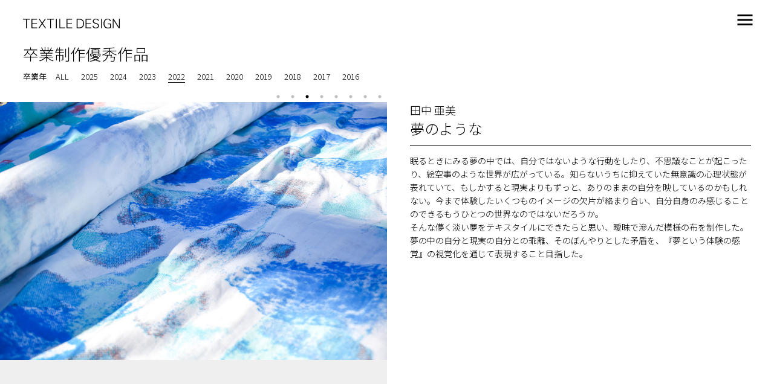

--- FILE ---
content_type: text/html; charset=UTF-8
request_url: https://tx.tamabi.ac.jp/?graduate_works=2022-3
body_size: 38896
content:
	<!doctype html>
<html lang="ja">
  <head prefix="og: http://ogp.me/ns# fb: http://ogp.me/ns/fb# website: http://ogp.me/ns/website#">
  	<base href="https://tx.tamabi.ac.jp/">
    <meta http-equiv="Content-Type" content="text/html; charset=utf-8">
    <meta name="viewport" content="width=device-width, initial-scale=1">
    <meta name="description" content="多摩美術大学 生産デザイン学科テキスタイルデザイン専攻のオリジナルWebサイトです。「布」全般を指す「テキスタイル」をデザインするための知識や技術、創造力を学び、世界のあらゆるテキスタイル業界で活躍できる人材を育成します。">
    <meta name="keywords" content="多摩美術大学,TEXTILE DESIGN,テキスタイルデザイン">
    <meta property="og:title" content="TEXTILE DESIGN - 多摩美術大学 生産デザイン学科テキスタイルデザイン専攻">
    <meta property="og:type" content="website">
    <meta property="og:url" content="https://tx.tamabi.ac.jp/">
    <meta property="og:image" content="https://tx.tamabi.ac.jp/assets/img/ogp.jpg">
    <meta property="og:site_name" content="TEXTILE DESIGN - 多摩美術大学 生産デザイン学科テキスタイルデザイン専攻">
    <!--twittercard-->
    <meta name="twitter:description" content="多摩美術大学 生産デザイン学科テキスタイルデザイン専攻のオリジナルWebサイトです。「布」全般を指す「テキスタイル」をデザインするための知識や技術、創造力を学び、世界のあらゆるテキスタイル業界で活躍できる人材を育成します。">
    <meta name="twitter:title" content="TEXTILE DESIGN - 多摩美術大学 生産デザイン学科テキスタイルデザイン専攻">
    <meta name="twitter:card" content="summary">
    <meta name="twitter:image" content="https://tx.tamabi.ac.jp/assets/img/ogp.jpg">
    <!--iOS-->
    <meta name="format-detection" content="telephone=no">
    <link rel="preconnect" href="https://fonts.googleapis.com">
	<link rel="preconnect" href="https://fonts.gstatic.com" crossorigin>
	<link href="https://fonts.googleapis.com/css2?family=Noto+Sans+JP:wght@100;300;400&display=swap" rel="stylesheet">
    <link rel="icon" href="favicon.ico">
    <!--title-->
    <title> TEXTILE DESIGN - 多摩美術大学 生産デザイン学科テキスタイルデザイン専攻</title>
    <link rel="icon shortcut" href="favicon.ico">
	<script src="//ajax.googleapis.com/ajax/libs/jquery/3.1.1/jquery.min.js"></script>
	<script src="./assets/slick.min.js"></script>
	<script src="/assets/masonry.pkgd.min.js"></script>
	<script src="/assets/imagesloaded.pkgd.min.js"></script>
	<link rel="stylesheet" href="./assets/slick.css">
    <link rel="stylesheet" href="./assets/slick-theme.css">
	<!--<script src="./assets/video.js"></script>--><link rel="stylesheet" href="https://tx.tamabi.ac.jp/wp-content/themes/tx2023/style.css">
<title>夢のような &#8211; Textile Design TAMABI</title>
<meta name='robots' content='max-image-preview:large' />
<script type="text/javascript">
window._wpemojiSettings = {"baseUrl":"https:\/\/s.w.org\/images\/core\/emoji\/14.0.0\/72x72\/","ext":".png","svgUrl":"https:\/\/s.w.org\/images\/core\/emoji\/14.0.0\/svg\/","svgExt":".svg","source":{"concatemoji":"https:\/\/tx.tamabi.ac.jp\/wp-includes\/js\/wp-emoji-release.min.js?ver=6.1.9"}};
/*! This file is auto-generated */
!function(e,a,t){var n,r,o,i=a.createElement("canvas"),p=i.getContext&&i.getContext("2d");function s(e,t){var a=String.fromCharCode,e=(p.clearRect(0,0,i.width,i.height),p.fillText(a.apply(this,e),0,0),i.toDataURL());return p.clearRect(0,0,i.width,i.height),p.fillText(a.apply(this,t),0,0),e===i.toDataURL()}function c(e){var t=a.createElement("script");t.src=e,t.defer=t.type="text/javascript",a.getElementsByTagName("head")[0].appendChild(t)}for(o=Array("flag","emoji"),t.supports={everything:!0,everythingExceptFlag:!0},r=0;r<o.length;r++)t.supports[o[r]]=function(e){if(p&&p.fillText)switch(p.textBaseline="top",p.font="600 32px Arial",e){case"flag":return s([127987,65039,8205,9895,65039],[127987,65039,8203,9895,65039])?!1:!s([55356,56826,55356,56819],[55356,56826,8203,55356,56819])&&!s([55356,57332,56128,56423,56128,56418,56128,56421,56128,56430,56128,56423,56128,56447],[55356,57332,8203,56128,56423,8203,56128,56418,8203,56128,56421,8203,56128,56430,8203,56128,56423,8203,56128,56447]);case"emoji":return!s([129777,127995,8205,129778,127999],[129777,127995,8203,129778,127999])}return!1}(o[r]),t.supports.everything=t.supports.everything&&t.supports[o[r]],"flag"!==o[r]&&(t.supports.everythingExceptFlag=t.supports.everythingExceptFlag&&t.supports[o[r]]);t.supports.everythingExceptFlag=t.supports.everythingExceptFlag&&!t.supports.flag,t.DOMReady=!1,t.readyCallback=function(){t.DOMReady=!0},t.supports.everything||(n=function(){t.readyCallback()},a.addEventListener?(a.addEventListener("DOMContentLoaded",n,!1),e.addEventListener("load",n,!1)):(e.attachEvent("onload",n),a.attachEvent("onreadystatechange",function(){"complete"===a.readyState&&t.readyCallback()})),(e=t.source||{}).concatemoji?c(e.concatemoji):e.wpemoji&&e.twemoji&&(c(e.twemoji),c(e.wpemoji)))}(window,document,window._wpemojiSettings);
</script>
<style type="text/css">
img.wp-smiley,
img.emoji {
	display: inline !important;
	border: none !important;
	box-shadow: none !important;
	height: 1em !important;
	width: 1em !important;
	margin: 0 0.07em !important;
	vertical-align: -0.1em !important;
	background: none !important;
	padding: 0 !important;
}
</style>
	<link rel='stylesheet' id='wp-block-library-css' href='https://tx.tamabi.ac.jp/wp-includes/css/dist/block-library/style.min.css?ver=6.1.9' type='text/css' media='all' />
<link rel='stylesheet' id='classic-theme-styles-css' href='https://tx.tamabi.ac.jp/wp-includes/css/classic-themes.min.css?ver=1' type='text/css' media='all' />
<style id='global-styles-inline-css' type='text/css'>
body{--wp--preset--color--black: #000000;--wp--preset--color--cyan-bluish-gray: #abb8c3;--wp--preset--color--white: #ffffff;--wp--preset--color--pale-pink: #f78da7;--wp--preset--color--vivid-red: #cf2e2e;--wp--preset--color--luminous-vivid-orange: #ff6900;--wp--preset--color--luminous-vivid-amber: #fcb900;--wp--preset--color--light-green-cyan: #7bdcb5;--wp--preset--color--vivid-green-cyan: #00d084;--wp--preset--color--pale-cyan-blue: #8ed1fc;--wp--preset--color--vivid-cyan-blue: #0693e3;--wp--preset--color--vivid-purple: #9b51e0;--wp--preset--gradient--vivid-cyan-blue-to-vivid-purple: linear-gradient(135deg,rgba(6,147,227,1) 0%,rgb(155,81,224) 100%);--wp--preset--gradient--light-green-cyan-to-vivid-green-cyan: linear-gradient(135deg,rgb(122,220,180) 0%,rgb(0,208,130) 100%);--wp--preset--gradient--luminous-vivid-amber-to-luminous-vivid-orange: linear-gradient(135deg,rgba(252,185,0,1) 0%,rgba(255,105,0,1) 100%);--wp--preset--gradient--luminous-vivid-orange-to-vivid-red: linear-gradient(135deg,rgba(255,105,0,1) 0%,rgb(207,46,46) 100%);--wp--preset--gradient--very-light-gray-to-cyan-bluish-gray: linear-gradient(135deg,rgb(238,238,238) 0%,rgb(169,184,195) 100%);--wp--preset--gradient--cool-to-warm-spectrum: linear-gradient(135deg,rgb(74,234,220) 0%,rgb(151,120,209) 20%,rgb(207,42,186) 40%,rgb(238,44,130) 60%,rgb(251,105,98) 80%,rgb(254,248,76) 100%);--wp--preset--gradient--blush-light-purple: linear-gradient(135deg,rgb(255,206,236) 0%,rgb(152,150,240) 100%);--wp--preset--gradient--blush-bordeaux: linear-gradient(135deg,rgb(254,205,165) 0%,rgb(254,45,45) 50%,rgb(107,0,62) 100%);--wp--preset--gradient--luminous-dusk: linear-gradient(135deg,rgb(255,203,112) 0%,rgb(199,81,192) 50%,rgb(65,88,208) 100%);--wp--preset--gradient--pale-ocean: linear-gradient(135deg,rgb(255,245,203) 0%,rgb(182,227,212) 50%,rgb(51,167,181) 100%);--wp--preset--gradient--electric-grass: linear-gradient(135deg,rgb(202,248,128) 0%,rgb(113,206,126) 100%);--wp--preset--gradient--midnight: linear-gradient(135deg,rgb(2,3,129) 0%,rgb(40,116,252) 100%);--wp--preset--duotone--dark-grayscale: url('#wp-duotone-dark-grayscale');--wp--preset--duotone--grayscale: url('#wp-duotone-grayscale');--wp--preset--duotone--purple-yellow: url('#wp-duotone-purple-yellow');--wp--preset--duotone--blue-red: url('#wp-duotone-blue-red');--wp--preset--duotone--midnight: url('#wp-duotone-midnight');--wp--preset--duotone--magenta-yellow: url('#wp-duotone-magenta-yellow');--wp--preset--duotone--purple-green: url('#wp-duotone-purple-green');--wp--preset--duotone--blue-orange: url('#wp-duotone-blue-orange');--wp--preset--font-size--small: 13px;--wp--preset--font-size--medium: 20px;--wp--preset--font-size--large: 36px;--wp--preset--font-size--x-large: 42px;--wp--preset--spacing--20: 0.44rem;--wp--preset--spacing--30: 0.67rem;--wp--preset--spacing--40: 1rem;--wp--preset--spacing--50: 1.5rem;--wp--preset--spacing--60: 2.25rem;--wp--preset--spacing--70: 3.38rem;--wp--preset--spacing--80: 5.06rem;}:where(.is-layout-flex){gap: 0.5em;}body .is-layout-flow > .alignleft{float: left;margin-inline-start: 0;margin-inline-end: 2em;}body .is-layout-flow > .alignright{float: right;margin-inline-start: 2em;margin-inline-end: 0;}body .is-layout-flow > .aligncenter{margin-left: auto !important;margin-right: auto !important;}body .is-layout-constrained > .alignleft{float: left;margin-inline-start: 0;margin-inline-end: 2em;}body .is-layout-constrained > .alignright{float: right;margin-inline-start: 2em;margin-inline-end: 0;}body .is-layout-constrained > .aligncenter{margin-left: auto !important;margin-right: auto !important;}body .is-layout-constrained > :where(:not(.alignleft):not(.alignright):not(.alignfull)){max-width: var(--wp--style--global--content-size);margin-left: auto !important;margin-right: auto !important;}body .is-layout-constrained > .alignwide{max-width: var(--wp--style--global--wide-size);}body .is-layout-flex{display: flex;}body .is-layout-flex{flex-wrap: wrap;align-items: center;}body .is-layout-flex > *{margin: 0;}:where(.wp-block-columns.is-layout-flex){gap: 2em;}.has-black-color{color: var(--wp--preset--color--black) !important;}.has-cyan-bluish-gray-color{color: var(--wp--preset--color--cyan-bluish-gray) !important;}.has-white-color{color: var(--wp--preset--color--white) !important;}.has-pale-pink-color{color: var(--wp--preset--color--pale-pink) !important;}.has-vivid-red-color{color: var(--wp--preset--color--vivid-red) !important;}.has-luminous-vivid-orange-color{color: var(--wp--preset--color--luminous-vivid-orange) !important;}.has-luminous-vivid-amber-color{color: var(--wp--preset--color--luminous-vivid-amber) !important;}.has-light-green-cyan-color{color: var(--wp--preset--color--light-green-cyan) !important;}.has-vivid-green-cyan-color{color: var(--wp--preset--color--vivid-green-cyan) !important;}.has-pale-cyan-blue-color{color: var(--wp--preset--color--pale-cyan-blue) !important;}.has-vivid-cyan-blue-color{color: var(--wp--preset--color--vivid-cyan-blue) !important;}.has-vivid-purple-color{color: var(--wp--preset--color--vivid-purple) !important;}.has-black-background-color{background-color: var(--wp--preset--color--black) !important;}.has-cyan-bluish-gray-background-color{background-color: var(--wp--preset--color--cyan-bluish-gray) !important;}.has-white-background-color{background-color: var(--wp--preset--color--white) !important;}.has-pale-pink-background-color{background-color: var(--wp--preset--color--pale-pink) !important;}.has-vivid-red-background-color{background-color: var(--wp--preset--color--vivid-red) !important;}.has-luminous-vivid-orange-background-color{background-color: var(--wp--preset--color--luminous-vivid-orange) !important;}.has-luminous-vivid-amber-background-color{background-color: var(--wp--preset--color--luminous-vivid-amber) !important;}.has-light-green-cyan-background-color{background-color: var(--wp--preset--color--light-green-cyan) !important;}.has-vivid-green-cyan-background-color{background-color: var(--wp--preset--color--vivid-green-cyan) !important;}.has-pale-cyan-blue-background-color{background-color: var(--wp--preset--color--pale-cyan-blue) !important;}.has-vivid-cyan-blue-background-color{background-color: var(--wp--preset--color--vivid-cyan-blue) !important;}.has-vivid-purple-background-color{background-color: var(--wp--preset--color--vivid-purple) !important;}.has-black-border-color{border-color: var(--wp--preset--color--black) !important;}.has-cyan-bluish-gray-border-color{border-color: var(--wp--preset--color--cyan-bluish-gray) !important;}.has-white-border-color{border-color: var(--wp--preset--color--white) !important;}.has-pale-pink-border-color{border-color: var(--wp--preset--color--pale-pink) !important;}.has-vivid-red-border-color{border-color: var(--wp--preset--color--vivid-red) !important;}.has-luminous-vivid-orange-border-color{border-color: var(--wp--preset--color--luminous-vivid-orange) !important;}.has-luminous-vivid-amber-border-color{border-color: var(--wp--preset--color--luminous-vivid-amber) !important;}.has-light-green-cyan-border-color{border-color: var(--wp--preset--color--light-green-cyan) !important;}.has-vivid-green-cyan-border-color{border-color: var(--wp--preset--color--vivid-green-cyan) !important;}.has-pale-cyan-blue-border-color{border-color: var(--wp--preset--color--pale-cyan-blue) !important;}.has-vivid-cyan-blue-border-color{border-color: var(--wp--preset--color--vivid-cyan-blue) !important;}.has-vivid-purple-border-color{border-color: var(--wp--preset--color--vivid-purple) !important;}.has-vivid-cyan-blue-to-vivid-purple-gradient-background{background: var(--wp--preset--gradient--vivid-cyan-blue-to-vivid-purple) !important;}.has-light-green-cyan-to-vivid-green-cyan-gradient-background{background: var(--wp--preset--gradient--light-green-cyan-to-vivid-green-cyan) !important;}.has-luminous-vivid-amber-to-luminous-vivid-orange-gradient-background{background: var(--wp--preset--gradient--luminous-vivid-amber-to-luminous-vivid-orange) !important;}.has-luminous-vivid-orange-to-vivid-red-gradient-background{background: var(--wp--preset--gradient--luminous-vivid-orange-to-vivid-red) !important;}.has-very-light-gray-to-cyan-bluish-gray-gradient-background{background: var(--wp--preset--gradient--very-light-gray-to-cyan-bluish-gray) !important;}.has-cool-to-warm-spectrum-gradient-background{background: var(--wp--preset--gradient--cool-to-warm-spectrum) !important;}.has-blush-light-purple-gradient-background{background: var(--wp--preset--gradient--blush-light-purple) !important;}.has-blush-bordeaux-gradient-background{background: var(--wp--preset--gradient--blush-bordeaux) !important;}.has-luminous-dusk-gradient-background{background: var(--wp--preset--gradient--luminous-dusk) !important;}.has-pale-ocean-gradient-background{background: var(--wp--preset--gradient--pale-ocean) !important;}.has-electric-grass-gradient-background{background: var(--wp--preset--gradient--electric-grass) !important;}.has-midnight-gradient-background{background: var(--wp--preset--gradient--midnight) !important;}.has-small-font-size{font-size: var(--wp--preset--font-size--small) !important;}.has-medium-font-size{font-size: var(--wp--preset--font-size--medium) !important;}.has-large-font-size{font-size: var(--wp--preset--font-size--large) !important;}.has-x-large-font-size{font-size: var(--wp--preset--font-size--x-large) !important;}
.wp-block-navigation a:where(:not(.wp-element-button)){color: inherit;}
:where(.wp-block-columns.is-layout-flex){gap: 2em;}
.wp-block-pullquote{font-size: 1.5em;line-height: 1.6;}
</style>
<link rel="https://api.w.org/" href="https://tx.tamabi.ac.jp/index.php?rest_route=/" /><link rel="EditURI" type="application/rsd+xml" title="RSD" href="https://tx.tamabi.ac.jp/xmlrpc.php?rsd" />
<link rel="wlwmanifest" type="application/wlwmanifest+xml" href="https://tx.tamabi.ac.jp/wp-includes/wlwmanifest.xml" />
<meta name="generator" content="WordPress 6.1.9" />
<link rel="canonical" href="https://tx.tamabi.ac.jp/?graduate_works=2022-3" />
<link rel='shortlink' href='https://tx.tamabi.ac.jp/?p=8005' />
<link rel="alternate" type="application/json+oembed" href="https://tx.tamabi.ac.jp/index.php?rest_route=%2Foembed%2F1.0%2Fembed&#038;url=https%3A%2F%2Ftx.tamabi.ac.jp%2F%3Fgraduate_works%3D2022-3" />
<link rel="alternate" type="text/xml+oembed" href="https://tx.tamabi.ac.jp/index.php?rest_route=%2Foembed%2F1.0%2Fembed&#038;url=https%3A%2F%2Ftx.tamabi.ac.jp%2F%3Fgraduate_works%3D2022-3&#038;format=xml" />

    <script src="assets/js.js"></script>
    <link rel="stylesheet" href="/assets/tx.css">
	<!--<link rel="stylesheet" href="./assets/top.css">-->
 </head>
  <body class="graduate_works GWSingle">
  <header>
	  <figure>
	  <h1>
	  <a href="https://tx.tamabi.ac.jp/">		  
<svg xmlns="http://www.w3.org/2000/svg" xmlns:xlink="http://www.w3.org/1999/xlink" width="100%" viewBox="0 0 158.736 16.045">
    <g>
      <path d="M4.966,1.49H0V.237H11.36v1.25H6.414v14.3H4.966ZM13.848.237h9.178V1.468H15.251V7.147h7.471V8.313H15.251v6.2h8.081v1.274H13.848ZM30.779,7.752,25.662.237h1.619l4.273,6.435L36.07.237h1.6l-5.3,7.45,5.524,8.1H36.306L31.578,8.831l-4.641,6.952H25.316ZM44.527,1.49H39.56V.237H50.92v1.25H45.973v14.3H44.527ZM54.177.239h1.4V15.784h-1.4Zm5.544,0h1.4V14.532H68.88v1.251H59.725Zm11.731,0H80.63V1.468H72.86V7.147h7.472V8.313H72.86v6.2h8.076v1.274H71.452Zm20.865,0c5.2,0,7.881,2.678,7.881,7.774s-2.678,7.774-7.881,7.774h-4.21V.237ZM89.492,14.467h2.7c4.426,0,6.521-2.051,6.521-6.461,0-4.47-2.073-6.521-6.521-6.521h-2.7Zm13.2-14.23h9.177V1.468H104.1V7.147h7.472V8.313H104.1v6.2h8.076v1.274h-9.484Zm16.772,14.554c2.354,0,3.908-1.25,3.908-2.959a2.442,2.442,0,0,0-1.165-2.14,19.591,19.591,0,0,0-3.238-1.231c-2.955-1.056-4.427-2.07-4.427-4.293,0-2.376,1.944-4.1,4.945-4.1,3.109,0,4.88,1.274,5.031,3.544h-1.426c-.1-1.555-1.3-2.44-3.412-2.44-2.311,0-3.715,1.187-3.715,2.871,0,1.772,1.4,2.353,3.995,3.239a10.839,10.839,0,0,1,3.5,1.576,3.574,3.574,0,0,1,1.3,2.872c0,2.569-2.008,4.232-5.334,4.232-3.26,0-5.01-1.382-5.269-4.189h1.49c.043,1.944,1.36,3.022,3.822,3.022M127.887.237h1.4V15.784h-1.4Zm11.373,15.806c-4.556,0-7.1-2.893-7.1-8.032,0-4.989,2.655-8.011,6.849-8.011,2.937,0,4.836,1.49,5.225,4.037H142.7a3.532,3.532,0,0,0-3.822-2.918c-3.126,0-5.2,2.613-5.2,6.91,0,4.339,2.095,6.8,5.7,6.8a12.665,12.665,0,0,0,3.584-.625V9.2h-3.886V7.948H144.3V15.2a18.177,18.177,0,0,1-5.032.842M147.292.237h1.555l8.573,13.6V.237h1.316V15.784h-1.706L148.609,2.4V15.784h-1.317Z"/>
    </g>
</svg>
		</a>
	  </h1>
	  </figure>
	<div class="hmbg-menubox">
		<input id="hmbg" type="checkbox" class="input-hidden">
		<label for="hmbg" class="hmbg-switch hmbg-switch1">
			<span class="hmbg-switch-line1-before"></span>
			<span class="hmbg-switch-line1"></span>
			<span class="hmbg-switch-line1-after"></span>
		</label>
		<div class="hmbg-menuwrap">
	  <nav>
		  <ul>
			  <li><a href="overview/">テキスタイルデザイン専攻とは</a></li>
			  <li><a href="https://tx.tamabi.ac.jp/?post_type=graduate_works">卒業制作優秀作品</a></li>
			  <li><a href="https://tx.tamabi.ac.jp/?post_type=graduate_action">社会での多彩な活躍</a></li>
			  <li><a href="https://tx.tamabi.ac.jp/?report_cat=international">国際交流・留学</a></li>
			  <li><a href="https://tx.tamabi.ac.jp/?report_cat=industry">産学官共同研究プロジェクト</a></li>
			  <li><a href="https://tx.tamabi.ac.jp/?post_type=post">NEWS</a></li>
			  <li><a href="grad_school/">大学院</a></li>
			  <li><a href="access/">アクセス</a></li>
		  </ul>
	  </nav>
		</div>
		<div class="hmbg-cover"></div>
	</div>
  </header>	<h1 class="graduate_title Fade">卒業制作優秀作品</h1>
  <nav class="year Fade">
	  <h2 class="year_title">卒業年</h2>
	  <li class="year_item"><a href="https://tx.tamabi.ac.jp/?post_type=graduate_works">ALL</a></li>
	  <ul class="year_list">	<li class="year_item"><a href="https://tx.tamabi.ac.jp/?graduate_works_year=2025" class="">2025</a></li>
		<li class="year_item"><a href="https://tx.tamabi.ac.jp/?graduate_works_year=2024" class="">2024</a></li>
		<li class="year_item"><a href="https://tx.tamabi.ac.jp/?graduate_works_year=year_2023" class="">2023</a></li>
		<li class="year_item"><a href="https://tx.tamabi.ac.jp/?graduate_works_year=year_2022" class="current">2022</a></li>
		<li class="year_item"><a href="https://tx.tamabi.ac.jp/?graduate_works_year=year_2021" class="">2021</a></li>
		<li class="year_item"><a href="https://tx.tamabi.ac.jp/?graduate_works_year=year_2020" class="">2020</a></li>
		<li class="year_item"><a href="https://tx.tamabi.ac.jp/?graduate_works_year=year_2019" class="">2019</a></li>
		<li class="year_item"><a href="https://tx.tamabi.ac.jp/?graduate_works_year=year_2018" class="">2018</a></li>
		<li class="year_item"><a href="https://tx.tamabi.ac.jp/?graduate_works_year=year_2017" class="">2017</a></li>
		<li class="year_item"><a href="https://tx.tamabi.ac.jp/?graduate_works_year=year_2016" class="">2016</a></li>
	</ul>  </nav>
<article class="graduate_work_content Fade">
	<div class="graduate_work_image js-slick">
		<div><div class="image_wrapper"><img width="590" height="393" src="https://tx.tamabi.ac.jp/wp-content/uploads/2023/07/3_田中亜美_1-590x393.jpg" class="attachment-medium size-medium wp-post-image" alt="" decoding="async" srcset="https://tx.tamabi.ac.jp/wp-content/uploads/2023/07/3_田中亜美_1-590x393.jpg 590w, https://tx.tamabi.ac.jp/wp-content/uploads/2023/07/3_田中亜美_1-1024x682.jpg 1024w, https://tx.tamabi.ac.jp/wp-content/uploads/2023/07/3_田中亜美_1-768x512.jpg 768w, https://tx.tamabi.ac.jp/wp-content/uploads/2023/07/3_田中亜美_1-1536x1024.jpg 1536w, https://tx.tamabi.ac.jp/wp-content/uploads/2023/07/3_田中亜美_1.jpg 2000w" sizes="(max-width: 590px) 100vw, 590px" /></div></div>
		<div><div class='image_wrapper'><img src='https://tx.tamabi.ac.jp/_test/wp-content/uploads/2023/07/3_田中亜美_2.jpg' ></div></div><div><div class='image_wrapper'><img src='https://tx.tamabi.ac.jp/_test/wp-content/uploads/2023/07/3_田中亜美_3.jpg' ></div></div><div><div class='image_wrapper'><img src='https://tx.tamabi.ac.jp/_test/wp-content/uploads/2023/07/3_田中亜美_4.jpg' ></div></div><div><div class='image_wrapper'><img src='https://tx.tamabi.ac.jp/_test/wp-content/uploads/2023/07/3_田中亜美_5.jpg' ></div></div><div><div class='image_wrapper'><img src='https://tx.tamabi.ac.jp/_test/wp-content/uploads/2023/07/3_田中亜美_6.jpg' ></div></div><div><div class='image_wrapper'><img src='https://tx.tamabi.ac.jp/_test/wp-content/uploads/2023/07/3_田中亜美_7.jpg' ></div></div><div><div class='image_wrapper'><img src='https://tx.tamabi.ac.jp/_test/wp-content/uploads/2023/07/3_田中亜美_8.jpg' ></div></div>	</div>
	<div class="graduate_work_caption Fade">
		<p class="graduate_work_author">
			田中 亜美		</p>
		<h2 class="graduate_work_title">
			夢のような		</h2>
		<div class="graduate_work_text">
			<p>眠るときにみる夢の中では、自分ではないような行動をしたり、不思議なことが起こったり、絵空事のような世界が広がっている。知らないうちに抑えていた無意識の心理状態が表れていて、もしかすると現実よりもずっと、ありのままの自分を映しているのかもしれない。今まで体験したいくつものイメージの欠片が絡まり合い、自分自身のみ感じることのできるもうひとつの世界なのではないだろうか。<br />
そんな儚く淡い夢をテキスタイルにできたらと思い、曖昧で滲んだ模様の布を制作した。夢の中の自分と現実の自分との乖離、そのぼんやりとした矛盾を、『夢という体験の感覚』の視覚化を通じて表現すること目指した。</p>
		</div>
	</div>
</article>
  <ul class="other_works js-masonry">
  	<li class="other_works_item Fade">
	  	<a class="other_works_link" href="https://tx.tamabi.ac.jp/?graduate_works=2022-1">
		  	<img width="590" height="393" src="https://tx.tamabi.ac.jp/wp-content/uploads/2023/07/1_小堀きょう_1-590x393.jpg" class="attachment-medium size-medium wp-post-image" alt="" decoding="async" loading="lazy" srcset="https://tx.tamabi.ac.jp/wp-content/uploads/2023/07/1_小堀きょう_1-590x393.jpg 590w, https://tx.tamabi.ac.jp/wp-content/uploads/2023/07/1_小堀きょう_1-1024x683.jpg 1024w, https://tx.tamabi.ac.jp/wp-content/uploads/2023/07/1_小堀きょう_1-768x512.jpg 768w, https://tx.tamabi.ac.jp/wp-content/uploads/2023/07/1_小堀きょう_1-1536x1024.jpg 1536w, https://tx.tamabi.ac.jp/wp-content/uploads/2023/07/1_小堀きょう_1-2048x1365.jpg 2048w" sizes="(max-width: 590px) 100vw, 590px" />		  	<div class="other_works_info">
			  	<p class="other_works_author">
				  	小堀 きょう</p>
				<h3 class="other_works_title">surface</h3>
		  	</div>
	  	</a>
	  </li>

		<li class="other_works_item Fade">
	  	<a class="other_works_link" href="https://tx.tamabi.ac.jp/?graduate_works=2022-2">
		  	<img width="443" height="590" src="https://tx.tamabi.ac.jp/wp-content/uploads/2023/07/2_瀬崎杏里紗_1-443x590.jpg" class="attachment-medium size-medium wp-post-image" alt="" decoding="async" loading="lazy" srcset="https://tx.tamabi.ac.jp/wp-content/uploads/2023/07/2_瀬崎杏里紗_1-443x590.jpg 443w, https://tx.tamabi.ac.jp/wp-content/uploads/2023/07/2_瀬崎杏里紗_1-768x1024.jpg 768w, https://tx.tamabi.ac.jp/wp-content/uploads/2023/07/2_瀬崎杏里紗_1-1152x1536.jpg 1152w, https://tx.tamabi.ac.jp/wp-content/uploads/2023/07/2_瀬崎杏里紗_1.jpg 1536w" sizes="(max-width: 443px) 100vw, 443px" />		  	<div class="other_works_info">
			  	<p class="other_works_author">
				  	瀬崎 杏里紗</p>
				<h3 class="other_works_title">記憶の迷宮</h3>
		  	</div>
	  	</a>
	  </li>

		<li class="other_works_item Fade">
	  	<a class="other_works_link" href="https://tx.tamabi.ac.jp/?graduate_works=2022-4">
		  	<img width="590" height="348" src="https://tx.tamabi.ac.jp/wp-content/uploads/2023/07/4_タンキャリーイントン_1-590x348.jpg" class="attachment-medium size-medium wp-post-image" alt="" decoding="async" loading="lazy" srcset="https://tx.tamabi.ac.jp/wp-content/uploads/2023/07/4_タンキャリーイントン_1-590x348.jpg 590w, https://tx.tamabi.ac.jp/wp-content/uploads/2023/07/4_タンキャリーイントン_1-1024x604.jpg 1024w, https://tx.tamabi.ac.jp/wp-content/uploads/2023/07/4_タンキャリーイントン_1-768x453.jpg 768w, https://tx.tamabi.ac.jp/wp-content/uploads/2023/07/4_タンキャリーイントン_1-1536x906.jpg 1536w, https://tx.tamabi.ac.jp/wp-content/uploads/2023/07/4_タンキャリーイントン_1-2048x1208.jpg 2048w" sizes="(max-width: 590px) 100vw, 590px" />		  	<div class="other_works_info">
			  	<p class="other_works_author">
				  	タン キャリー イン トン</p>
				<h3 class="other_works_title">お家に宿るエンパシー</h3>
		  	</div>
	  	</a>
	  </li>

		<li class="other_works_item Fade">
	  	<a class="other_works_link" href="https://tx.tamabi.ac.jp/?graduate_works=2022-5">
		  	<img width="590" height="331" src="https://tx.tamabi.ac.jp/wp-content/uploads/2023/07/5_張-銘韡_1-590x331.jpg" class="attachment-medium size-medium wp-post-image" alt="" decoding="async" loading="lazy" srcset="https://tx.tamabi.ac.jp/wp-content/uploads/2023/07/5_張-銘韡_1-590x331.jpg 590w, https://tx.tamabi.ac.jp/wp-content/uploads/2023/07/5_張-銘韡_1-1024x575.jpg 1024w, https://tx.tamabi.ac.jp/wp-content/uploads/2023/07/5_張-銘韡_1-768x431.jpg 768w, https://tx.tamabi.ac.jp/wp-content/uploads/2023/07/5_張-銘韡_1-1536x862.jpg 1536w, https://tx.tamabi.ac.jp/wp-content/uploads/2023/07/5_張-銘韡_1-2048x1150.jpg 2048w" sizes="(max-width: 590px) 100vw, 590px" />		  	<div class="other_works_info">
			  	<p class="other_works_author">
				  	張 銘韡</p>
				<h3 class="other_works_title">花咲人生（はなさきじんせい）</h3>
		  	</div>
	  	</a>
	  </li>

		<li class="other_works_item Fade">
	  	<a class="other_works_link" href="https://tx.tamabi.ac.jp/?graduate_works=2022-6">
		  	<img width="443" height="590" src="https://tx.tamabi.ac.jp/wp-content/uploads/2023/07/6_陳-純寧_1-443x590.jpg" class="attachment-medium size-medium wp-post-image" alt="" decoding="async" loading="lazy" srcset="https://tx.tamabi.ac.jp/wp-content/uploads/2023/07/6_陳-純寧_1-443x590.jpg 443w, https://tx.tamabi.ac.jp/wp-content/uploads/2023/07/6_陳-純寧_1-768x1024.jpg 768w, https://tx.tamabi.ac.jp/wp-content/uploads/2023/07/6_陳-純寧_1-1152x1536.jpg 1152w, https://tx.tamabi.ac.jp/wp-content/uploads/2023/07/6_陳-純寧_1-1536x2048.jpg 1536w, https://tx.tamabi.ac.jp/wp-content/uploads/2023/07/6_陳-純寧_1-scaled.jpg 1920w" sizes="(max-width: 443px) 100vw, 443px" />		  	<div class="other_works_info">
			  	<p class="other_works_author">
				  	陳 純寧</p>
				<h3 class="other_works_title">最初のヒカリ</h3>
		  	</div>
	  	</a>
	  </li>

		<li class="other_works_item Fade">
	  	<a class="other_works_link" href="https://tx.tamabi.ac.jp/?graduate_works=2022-7">
		  	<img width="590" height="393" src="https://tx.tamabi.ac.jp/wp-content/uploads/2023/07/7_中澤楓_1-590x393.jpg" class="attachment-medium size-medium wp-post-image" alt="" decoding="async" loading="lazy" srcset="https://tx.tamabi.ac.jp/wp-content/uploads/2023/07/7_中澤楓_1-590x393.jpg 590w, https://tx.tamabi.ac.jp/wp-content/uploads/2023/07/7_中澤楓_1-1024x683.jpg 1024w, https://tx.tamabi.ac.jp/wp-content/uploads/2023/07/7_中澤楓_1-768x512.jpg 768w, https://tx.tamabi.ac.jp/wp-content/uploads/2023/07/7_中澤楓_1-1536x1024.jpg 1536w, https://tx.tamabi.ac.jp/wp-content/uploads/2023/07/7_中澤楓_1-2048x1365.jpg 2048w" sizes="(max-width: 590px) 100vw, 590px" />		  	<div class="other_works_info">
			  	<p class="other_works_author">
				  	中澤 楓</p>
				<h3 class="other_works_title">生生流転</h3>
		  	</div>
	  	</a>
	  </li>

		<li class="other_works_item Fade">
	  	<a class="other_works_link" href="https://tx.tamabi.ac.jp/?graduate_works=2022-8">
		  	<img width="590" height="391" src="https://tx.tamabi.ac.jp/wp-content/uploads/2023/07/8_宮地由子_1-590x391.jpg" class="attachment-medium size-medium wp-post-image" alt="" decoding="async" loading="lazy" srcset="https://tx.tamabi.ac.jp/wp-content/uploads/2023/07/8_宮地由子_1-590x391.jpg 590w, https://tx.tamabi.ac.jp/wp-content/uploads/2023/07/8_宮地由子_1-1024x679.jpg 1024w, https://tx.tamabi.ac.jp/wp-content/uploads/2023/07/8_宮地由子_1-768x509.jpg 768w, https://tx.tamabi.ac.jp/wp-content/uploads/2023/07/8_宮地由子_1-1536x1019.jpg 1536w, https://tx.tamabi.ac.jp/wp-content/uploads/2023/07/8_宮地由子_1-2048x1358.jpg 2048w" sizes="(max-width: 590px) 100vw, 590px" />		  	<div class="other_works_info">
			  	<p class="other_works_author">
				  	宮地 由子</p>
				<h3 class="other_works_title">わたしの想像、みんなの想像</h3>
		  	</div>
	  	</a>
	  </li>

		<li class="other_works_item Fade">
	  	<a class="other_works_link" href="https://tx.tamabi.ac.jp/?graduate_works=2022-10">
		  	<img width="590" height="372" src="https://tx.tamabi.ac.jp/wp-content/uploads/2023/07/10_小野坂葉子_1-scaled-e1689244978103-590x372.jpg" class="attachment-medium size-medium wp-post-image" alt="" decoding="async" loading="lazy" srcset="https://tx.tamabi.ac.jp/wp-content/uploads/2023/07/10_小野坂葉子_1-scaled-e1689244978103-590x372.jpg 590w, https://tx.tamabi.ac.jp/wp-content/uploads/2023/07/10_小野坂葉子_1-scaled-e1689244978103-1024x646.jpg 1024w, https://tx.tamabi.ac.jp/wp-content/uploads/2023/07/10_小野坂葉子_1-scaled-e1689244978103-768x484.jpg 768w, https://tx.tamabi.ac.jp/wp-content/uploads/2023/07/10_小野坂葉子_1-scaled-e1689244978103-1536x968.jpg 1536w, https://tx.tamabi.ac.jp/wp-content/uploads/2023/07/10_小野坂葉子_1-scaled-e1689244978103-2048x1291.jpg 2048w" sizes="(max-width: 590px) 100vw, 590px" />		  	<div class="other_works_info">
			  	<p class="other_works_author">
				  	小野坂 葉子</p>
				<h3 class="other_works_title">光景のまたたき</h3>
		  	</div>
	  	</a>
	  </li>

		<li class="other_works_item Fade">
	  	<a class="other_works_link" href="https://tx.tamabi.ac.jp/?graduate_works=2022-11">
		  	<img width="590" height="311" src="https://tx.tamabi.ac.jp/wp-content/uploads/2023/07/2022_黒田朋香-590x311.jpg" class="attachment-medium size-medium wp-post-image" alt="" decoding="async" loading="lazy" srcset="https://tx.tamabi.ac.jp/wp-content/uploads/2023/07/2022_黒田朋香-590x311.jpg 590w, https://tx.tamabi.ac.jp/wp-content/uploads/2023/07/2022_黒田朋香-1024x540.jpg 1024w, https://tx.tamabi.ac.jp/wp-content/uploads/2023/07/2022_黒田朋香-768x405.jpg 768w, https://tx.tamabi.ac.jp/wp-content/uploads/2023/07/2022_黒田朋香-1536x810.jpg 1536w, https://tx.tamabi.ac.jp/wp-content/uploads/2023/07/2022_黒田朋香-2048x1080.jpg 2048w" sizes="(max-width: 590px) 100vw, 590px" />		  	<div class="other_works_info">
			  	<p class="other_works_author">
				  	黒田 朋香</p>
				<h3 class="other_works_title">眩暈</h3>
		  	</div>
	  	</a>
	  </li>

		<li class="other_works_item Fade">
	  	<a class="other_works_link" href="https://tx.tamabi.ac.jp/?graduate_works=2022-12">
		  	<img width="590" height="345" src="https://tx.tamabi.ac.jp/wp-content/uploads/2023/07/2022_高中麻衣-590x345.jpg" class="attachment-medium size-medium wp-post-image" alt="" decoding="async" loading="lazy" srcset="https://tx.tamabi.ac.jp/wp-content/uploads/2023/07/2022_高中麻衣-590x345.jpg 590w, https://tx.tamabi.ac.jp/wp-content/uploads/2023/07/2022_高中麻衣-1024x600.jpg 1024w, https://tx.tamabi.ac.jp/wp-content/uploads/2023/07/2022_高中麻衣-768x450.jpg 768w, https://tx.tamabi.ac.jp/wp-content/uploads/2023/07/2022_高中麻衣-1536x899.jpg 1536w, https://tx.tamabi.ac.jp/wp-content/uploads/2023/07/2022_高中麻衣-2048x1199.jpg 2048w" sizes="(max-width: 590px) 100vw, 590px" />		  	<div class="other_works_info">
			  	<p class="other_works_author">
				  	高中 麻衣</p>
				<h3 class="other_works_title">detour</h3>
		  	</div>
	  	</a>
	  </li>

		<li class="other_works_item Fade">
	  	<a class="other_works_link" href="https://tx.tamabi.ac.jp/?graduate_works=2022_9">
		  	<img width="590" height="319" src="https://tx.tamabi.ac.jp/wp-content/uploads/2023/07/2022_murofushi-590x319.jpeg" class="attachment-medium size-medium wp-post-image" alt="" decoding="async" loading="lazy" srcset="https://tx.tamabi.ac.jp/wp-content/uploads/2023/07/2022_murofushi-590x319.jpeg 590w, https://tx.tamabi.ac.jp/wp-content/uploads/2023/07/2022_murofushi-1024x553.jpeg 1024w, https://tx.tamabi.ac.jp/wp-content/uploads/2023/07/2022_murofushi-768x415.jpeg 768w, https://tx.tamabi.ac.jp/wp-content/uploads/2023/07/2022_murofushi.jpeg 1200w" sizes="(max-width: 590px) 100vw, 590px" />		  	<div class="other_works_info">
			  	<p class="other_works_author">
				  	室伏芽衣</p>
				<h3 class="other_works_title">Sweeeeet bitter</h3>
		  	</div>
	  	</a>
	  </li>

		<li class="other_works_item Fade">
	  	<a class="other_works_link" href="https://tx.tamabi.ac.jp/?graduate_works=2022-3">
		  	<img width="590" height="393" src="https://tx.tamabi.ac.jp/wp-content/uploads/2023/07/3_田中亜美_1-590x393.jpg" class="attachment-medium size-medium wp-post-image" alt="" decoding="async" loading="lazy" srcset="https://tx.tamabi.ac.jp/wp-content/uploads/2023/07/3_田中亜美_1-590x393.jpg 590w, https://tx.tamabi.ac.jp/wp-content/uploads/2023/07/3_田中亜美_1-1024x682.jpg 1024w, https://tx.tamabi.ac.jp/wp-content/uploads/2023/07/3_田中亜美_1-768x512.jpg 768w, https://tx.tamabi.ac.jp/wp-content/uploads/2023/07/3_田中亜美_1-1536x1024.jpg 1536w, https://tx.tamabi.ac.jp/wp-content/uploads/2023/07/3_田中亜美_1.jpg 2000w" sizes="(max-width: 590px) 100vw, 590px" />		  	<div class="other_works_info">
			  	<p class="other_works_author">
				  	田中 亜美</p>
				<h3 class="other_works_title">夢のような</h3>
		  	</div>
	  	</a>
	  </li>

		</ul>
  	<footer>
	  	<div class="Title">
		  	<b>多摩美術大学<br>
		  	生産デザイン学科<br>
		  	テキスタイルデザイン専攻</b>
	
		  	TAMA ART UNIVERSITY<br>
		  	DEPARTMENT OF<br>
		  	PRODUCT AND TEXTILE DESIGN<br>
		  	TEXTILE DESIGN COURSE
	  	</div>
	  	<div class="SiteMap">
		<ul>
			<li><a href="https://tx.tamabi.ac.jp/overview/">テキスタイルデザイン専攻とは</a></li>
			<li><a href="https://tx.tamabi.ac.jp/overview/#ZerotoOne">0から1のものづくり</a></li>
			<li><a href="https://tx.tamabi.ac.jp/overview/#Facility">設備紹介</a></li>
			<li><a href="https://tx.tamabi.ac.jp/overview/#Faculty">教員紹介</a></li>
			<li><a href="https://tx.tamabi.ac.jp/overview/#admission">入学に関するQ&A</a></li>
			<li><a href="https://tx.tamabi.ac.jp/access">アクセス</a></li>
		</ul>
		<ul>	
			<li><a href="https://tx.tamabi.ac.jp/?post_type=graduate_works">卒業制作優秀作品</a></li>
			<li><a href="https://tx.tamabi.ac.jp/?post_type=graduate_action">社会での多彩な活躍</a></li>
			<li><a href="https://tx.tamabi.ac.jp/career/">卒業後の進路一覧</a></li>
			<li><a href="https://tx.tamabi.ac.jp/?report_cat=international">国際交流・留学</a></li>
			<li><a href="https://tx.tamabi.ac.jp/?report_cat=industry">産学官共同研究プロジェクト</a></li>
			<li><a href="https://tx.tamabi.ac.jp/grad_school/">大学院</a></li>
		</ul>
		<div class="News">
		  <p class="NewsTitle"><a href="https://tx.tamabi.ac.jp/?post_type=post">ニュース</a></p><a class='footer_post_link' href='https://tx.tamabi.ac.jp/?p=9819'><time class='footer_post_time'>2026.01.05</time><p class='footer_post_title'>卒業制作学内展のお知らせ、及びDM表記の訂正</p></a><a class='footer_post_link' href='https://tx.tamabi.ac.jp/?p=9812'><time class='footer_post_time'>2025.12.18</time><p class='footer_post_title'>TX卒業 宇都宮琴音さんが「第6回SERPA – 国際絵本賞」グランプリを受賞</p></a>		  	 <ul class="SNS">
			<li class="FollowUs">
		  	<p>FOLLOW US!</p>
			</li>  	 
			  	 
		  	<li>
		  	<a href="https://twitter.com/tamabitextile/" target="_blank">
		  	<img src="assets/img/twitter_b.svg" alt="Twitter">
		  	</a>
			</li>
			
			<li>
		  	<a href="https://www.instagram.com/tamabitextile/" target="_blank">
		  	<img src="assets/img/instagram_b.svg" alt="Instagram">
		  	</a>
			</li>
			
			<li>
		  	<a href="https://www.youtube.com/@%E3%82%BF%E3%83%9E%E3%83%86%E3%82%ADTAMABI-TEXTILE" target="_blank">
		  	<img src="assets/img/youtube_b.svg" alt="Youtube">
		  	</a>
			</li>
			
			<li>
		  	<a href="https://lin.ee/u6FAGle" target="_blank">
		  	<img src="assets/img/line_b.svg" alt="LINE">
		  	</a>
			</li>
			
	  	</ul>
	  	</div>
	  	
	  	
	  	</div>
	    </footer>
	  </body>
	</html>

--- FILE ---
content_type: text/css
request_url: https://tx.tamabi.ac.jp/assets/tx.css
body_size: 37407
content:
@charset "utf-8"; 

body{
	/**background-color: rgb(249 251 253);**/
    background-color: #ffffff;
	font-family: 'Noto Sans JP', "游ゴシック体", YuGothic, "游ゴシック", "Yu Gothic", sans-serif;
	margin: 0;
    padding: 0;
    height: 100%;
    width: 100%;
    font-size: 14px;
    font-weight: 300;
}
figure img {
    vertical-align: bottom;
}
figure{
	margin: 0;
}
a{
	color: #000000;
	text-decoration: none;
	transition: all .2s;

}
a:hover{
	opacity: .2;
}
.pc {
	display: block;
	}
.sp {
	display: none;
	}
ul,li{
	padding: 0;
	margin: 0;
}
li {
	list-style-type: none;
}
.Fade {
  opacity : 0;
  transform: translateY(4px);
  transition: 0.6s;
}
.Fade.Scrollin {
	opacity : 1;
	transform : translate(0, 0);
	}
@keyframes fadein {
from {
    opacity: 0;
    transform: translateY(2px);
}
to {
    opacity: 1;
    transform: translateY(0);
}
}
@keyframes fadeinF {
from {
    opacity: 0;
}
to {
    opacity: 1;
}
}
.Photo {
    padding: 0;
    background-size: cover;
    background-attachment: fixed;
    background-repeat: no-repeat;
    background-position: center center;
}
_:lang(x)+_:-webkit-full-screen-document, .Photo {
  background-attachment: inherit;
}
.wp-block-embed-youtube,
.video {
    position: relative;
    width: 100%;
    padding-top: 56.25%;
    overflow: hidden;
}

.wp-block-embed-youtube iframe,
.video iframe {
    position: absolute;
    top: 0;
    right: 0;
    width: 100%;
    height: 100%;
}
.Video {
	position: absolute;
	z-index: -99999;
	height: 100vh;
	width: 100%;
	
}
.Video video{
    opacity: .85;
    width: 100%;
    height: 100%;
    object-fit: cover;	
}
.Video iframe {
    position: absolute;
    top: 0;
    right: 0;
    width: 100%;
    height: 100%;
}

.RM {
    position: relative;
    margin: 15px 0 0;
}

.RM a, .RM span{
    width: 160px;
    position: relative;
    display: inline-block;
    padding: 0;
    color: #333;
    text-decoration: none;
    outline: none;
    font-weight: 300;
    font-size: 14px;
    position: absolute;
    right: 0;
}

.RM a:hover,.RM span:hover{
	opacity: 1;
}

.RM a::before, .RM span::before{
    content: '';
    position: absolute;
    bottom: 7px;
    left: 80px;
    width: 80px;
    height: 1px;
    background: #333;
    transition: all .3s;
    display: block;
}

.RM a::after,.RM span::after {
    content: '';
    position: absolute;
    bottom: 10px;
    left: 150px;
    width: 10px;
    height: 1px;
    background: #333;
    transform: rotate(35deg);
    transition: all .3s;
}

/*hoverした際の移動*/
.RM a:hover::before{
    width: 100px;
    opacity: 1;
}

.RM a:hover::after{
    left: 170px;
    opacity: 1;
}
/****************/
header {
    position: fixed;
    z-index: 9999;
    top: 0;
    width: 100%;
    height: 70px;
    margin: 0;
}

header h1 {
    margin: 15px 0 0 0;
}

header nav {
    font-weight: 400;
    position: absolute;
    right: 30px;
    text-align: right;
    font-size: 14px;
    top: 12px;
}

header figure img{
	transition: all .4s;
}

header figure {
    width: 160px;
    margin: 0 0 0 3%;
}

header figure img:hover{
	filter: saturate(200%);
	-webkit-filter: saturate(150%);
	-moz-filter: saturate(150%);
	-o-filter: saturate(150%);
	-ms-filter: saturate(150%);	
}

header nav ul:first-of-type{
	border-bottom: 1px solid #000000;
}

header nav ul li {
    margin: 0 0 0 30px;
    padding: 0 0 20px;
}

header nav ul li a:hover {
	opacity: .2;
}

/**header nav ul li:first-of-type{
    margin: 0;
}**/

header hmbg-switch{
	display: none;
}
header .input-hidden{
	display: none;
}
.input-hidden{
	display: none;
}
.hmbg-switch {
    right: 20px;
    top: 12px;
}
.hmbg-switch {
    cursor: pointer;
    position: absolute;
    right: 20px;
    top: 5px;
    z-index: 9999;
    width: 4em;
    height: 4em;
}

#hmbg:checked ~ .hmbg-switch{
	position: fixed;
}
.hmbg-switch-line1, .hmbg-switch-line1-before, .hmbg-switch-line1-after{
	width: 25px;
	height: 3px;
	background: #000000;
	position: absolute;
	top: 50%;
	left: 50%;
	transition: .3s;
	content: "";
}
.hmbg-switch-line1{
		transform: translate(-50%, -50%);
}
.hmbg-switch-line1-before{
	transform: translate(-50%, -300%);
}
.hmbg-switch-line1-after{
	transform: translate(-50%, 200%);
}
#hmbg:checked ~ .hmbg-switch .hmbg-switch-line1{
	width: 0;
}
#hmbg:checked ~ .hmbg-switch .hmbg-switch-line1-before{
	transform: rotate(45deg) translate(-40%, 325%);
}
#hmbg:checked ~ .hmbg-switch .hmbg-switch-line1-after{
	transform: rotate(-45deg) translate(-40%, -325%);
}

.hmbg-menuwrap {
    position: fixed;
    height: 100%;
    background: #ffffff;
    border-left: 1px solid #dddddd;
    padding: 90px 3% 2em;
    z-index: 9998;
    transition: .3s;
    overflow-y: scroll;
    top: 0;
    left: 100%;
    width: 30%;
}

header nav {
    right: 0;
    padding-left: 5% !important;
    list-style: none;
    position: relative;
    right: 0;
    text-align: right;
    font-size: 14px;
    top: 0;
    border-bottom: 1px solid #dddddd;
}

#hmbg:checked ~ .hmbg-menuwrap {
    left: 64%;
}
#hmbg:checked ~ .hmbg-cover{
	position: fixed;
	width: 100%;
	height: 100%;
	top: 0;
	left: 0;
	z-index: 9997;
	display: block;
}
header nav ul:first-of-type {
    border-bottom: none;
}



footer {
    padding: 30px 0 0 0;
    width: 94%;
    margin: 0 3% 15px;
    display: flex;
    box-sizing: border-box;
    justify-content: space-between;
    flex-wrap: wrap;
}

footer .Title {
    width: 195px;
    font-size: 13.4px;
    line-height: 1.6;
}

footer .Title b {
    font-size: 16px;
    font-weight: 400;
    display: block;
    margin: 0 0 15px;
    line-height: 1.6;
}

footer .SiteMap {
    display: flex;
    box-sizing: border-box;
    justify-content: flex-end;
    flex-wrap: wrap;
    font-size: 12px;
    width: 670px;
    position: relative;
}

footer .SiteMap ul {
    margin: 0 20px;
    width: 150px;
    font-size: 11px;
}

footer .SiteMap ul:first-of-type {
    width: 158px;
    margin: 0;
}

footer .SiteMap ul li{
	margin: 0 0 15px;
}

footer .SiteMap .News {
    padding: 0 0 0 20px;
    width: 300px;
}

footer .SiteMap .News p.NewsTitle {
    margin: 0;
    font-weight: 800;
    margin: 0 0 5px;
}

footer .News::after {
    position: absolute;
    top: 25%;
    right: 294px;
    margin: 0 30px;
    content: "";
    width: 1px;
    height: 50%;
    background-color: #000;
}

footer .News p.footer_post_title {
    font-size: 11px;
    font-weight: 400;
    margin: 0;
}

footer .News .footer_post_link {
    margin: 0 0 10px;
    display: block;
}

footer .SiteMap ul.SNS .FollowUs {
    width: 90px;
    font-weight: 600;
}

footer .SiteMap ul.SNS {
    margin: 10px 0 0 0;
    width: 100%;
    display: flex;
    justify-content: space-between;
    align-items: center;
}

footer .SiteMap ul.SNS li {
    width: 28px;
    display: inline-block;
    vertical-align: middle;
}

/* top page*/
.firstview_works {
	height: 50vh;
	animation-name: fadeinF;
    animation-duration: 0.6s;
    animation-delay: 1s;
    opacity: 0;
	animation-fill-mode:forwards;

}
.firstview_works .slick-list,.firstview_works .slick-track {
	height: 100%;
	width: 100%;
}
.firstview_works_item {
	box-sizing: border-box;
	padding: 10px 5px 5px 5px; 
	height: 100%;
}
.line_second .firstview_works_item {
	padding: 5px 5px 10px 5px;
}
.firstview_works_link {
	display: block;
	opacity: 0.8;
	height: 100%;
}
.firstview_works .firstview_works_link img {
	width: auto;
	height: 100%;
}
.firstview_works_link:hover {
	opacity: 1;
}
	
.FirstView{
    background-color: #fff;
    height: 100vh;
    position: relative;
}
.firstview_logo {
	position: absolute;
	margin: auto;
	top: calc(50% - 30px);
	bottom: 0;
	left: 3%;
	z-index: 4;
	pointer-events: none;
}
@media screen and (max-width: 860px) {
	.firstview_logo {
		width: 80%;
		left: 0;
		right: 0;
		height: fit-content;
		top: 0;
		bottom: 0;
	}
	
}


.Intro {
    width: 94%;
    margin: 120px auto;
    display: flex;
}

.Intro figure {
    width: 50%;
    margin: 20px 0 0 0;
}

.Intro div.Txt {
    width: 50%;
    font-size: 18px;
    line-height: 1.8;
    padding: 0 60px;
    box-sizing: border-box;
	transition-delay: 0.2s;
	}

.Intro div.Txt p{
	margin: 0;
}


.Intro div.Txt p b {
    font-size: 36px;
    font-weight: 300;
    font-feature-settings: "palt";
    position: relative;
    top: 6px;
    left: -4px;
    vertical-align: bottom;
}

.Intro div.Txt p b {
    font-size: 36px;
    font-weight: 200;
    font-feature-settings: "palt";
    position: relative;
    left: -4px;
}

.Topic {
    width: 94%;
    margin: 0 3% 120px;
    display: flex;
    justify-content: space-between;
    flex-wrap: wrap;
}

.Topic article {
    width: 31%;
    margin: 0 0 90px;
}

.Topic article:nth-of-type(2),
.Topic article:nth-of-type(5),
.Topic article:nth-of-type(8),
.Topic article:nth-of-type(11){
	transition-delay: 60ms;
}

.Topic article:nth-of-type(3),
.Topic article:nth-of-type(6),
.Topic article:nth-of-type(9),
.Topic article:nth-of-type(12){
	transition-delay: 120ms;
}

.Topic article h2{
    margin: 10px 0px;
    font-size: 18px;
}

.Topic article p {
    margin: 0;
    font-size: 14px;
    min-height: 66px;
}

/****************************************************/

.OverView .Intro {
    width: 100%;
    margin: 120px auto;
    display: flex;
}

.OverView .Intro figure {
    width: 50%;
    margin: 20px 0 0 0;
    position: relative;
}

.OverView .Intro figure svg {
    position: absolute;
    right: -4px;
    animation-name: fadein;
    animation-duration: 0.6s;
    animation-delay: 0.4s;
    opacity: 0;
    animation-fill-mode: forwards;
}

.OverView .Intro div.Txt {
    width: 50%;
    font-size: 18px;
    line-height: 1.8;
    padding: 0 60px;
    box-sizing: border-box;
	animation-name: fadein;
    animation-duration: 0.6s;
    animation-delay: 0.6s;
    opacity: 0;
	animation-fill-mode:forwards;
}

.OverView .Intro div.Txt p{
	margin: 0;
}


.OverView .Intro div.Txt p b {
    font-size: 36px;
    font-weight: 300;
    font-feature-settings: "palt";
    position: relative;
    top: 6px;
    left: -4px;
    vertical-align: bottom;
}

.OverView .Intro div.Txt p b {
    font-size: 36px;
    font-weight: 200;
    font-feature-settings: "palt";
    position: relative;
    left: -4px;
}

.OverView .S1 {
    width: 94%;
    margin: 0 3%;
    text-align: center;
    padding: 0 0 60px;
}

.OverView .S1 h2 {
    font-size: 42px;
    font-weight: 300;
}

.OverView .S1 p {
    font-size: 14px;
    line-height: 1.8;
    margin: 0 auto;
}

.OverView .S2 {
    padding: 440px 0 0 0;
    background-size: cover;
    background-attachment: fixed;
    background-repeat: no-repeat;
    background-position: center center;
    background-image: url(./img/ov/1.jpg);
}

.OverView .S2 .Txt{
    background-color: #ffffff;
    width: 840px;
    margin: 0 auto;
    text-align: center;
    padding: 60px 0 0px;
}

.OverView .S2 .Txt h2 {
    font-size: 62px;
    font-weight: 300;
    margin: 0;
}

.OverView .S2 .Txt h2 .Shoku{
	transition-delay: 60ms;
}

.OverView .S2 .Txt h3 {
    font-size: 34px;
    font-weight: 300;
}

.OverView .S2 .Txt h3.Sensyoku {
    font-size: 28px;
    font-weight: 300;
}

.OverView .S2 .Txt h3.ZtO {
    margin: 90px 0 1em;
}

.OverView .S2 .Txt h3 i{
    font-style: normal;
    font-size: 42px;
}

.OverView .S2 .Txt h3 i {
    font-style: normal;
    font-size: 46px;
    font-weight: 200;
    margin: 0 6px;
}

.OverView .S2 .Txt h3 b {
    font-weight: 300;
    font-size: 36px;
}

.OverView .S2 .Txt h3 span {
    display: block;
    font-size: 18px;
    margin: 10px 0 0;
}

.OverView .S2 .Txt p {
    margin: 25px auto 0;
    padding: 25px 0 0 0;
    border-top: 1px solid #dddddd;
    width: 630px;
    font-size: 14px;
    line-height: 1.8;
}

.OverView .S3 {
    margin: 0;
    padding: 0px;
    background-color: #ffffff;
}

.OverView .S3 .Txt {
    background-color: #ffffff;
    width: 840px;
    margin: 0 auto;
    text-align: center;
    padding: 60px 0 50px;
}

.OverView .S3 .Txt h2 {
    font-size: 62px;
    font-weight: 300;
    margin: 0;
}


.OverView .S3 .Txt h3 {
    font-size: 34px;
    font-weight: 300;
}

.OverView .S3 .Txt h3 i{
    font-style: normal;
    font-size: 42px;
}

.OverView .S3 .Txt h3 i {
    font-style: normal;
    font-size: 46px;
    font-weight: 200;
    margin: 0 6px;
}

.OverView .S3 .Txt h3 b {
    font-weight: 300;
    font-size: 36px;
}

.OverView .S3 .Txt h3 span {
    display: block;
    font-size: 18px;
    margin: 10px 0 0;
}

.OverView .S3 .Txt p {
    margin: 25px auto 0;
    padding: 25px 0 0 0;
    border-top: 1px solid #dddddd;
    width: 630px;
    font-size: 14px;
    line-height: 1.8;
}

.OverView section.S3::after {
    content: "";
    display: block;
    height: 1px;
    background-color: #dddddd;
    width: 200px;
    margin: 50px auto 0;
    padding: 0px 0;
}

.OverView .S3 article {
    width: 840px;
    margin: 0 auto;
    display: flex;
    justify-content: space-around;
    font-size: 20px;
    line-height: 1.2;
}

.OverView .S3 article div:nth-of-type(2){
	transition-delay: 50ms;
}
.OverView .S3 article div:nth-of-type(3){
	transition-delay: 100ms;
}
.OverView .S3 article div:nth-of-type(4){
	transition-delay: 150ms;
}
.OverView .S3 article div:nth-of-type(5){
	transition-delay: 200ms;
}
.OverView .S3 article div:nth-of-type(6){
	transition-delay: 250ms;
}


.OverView .S3 article div {
    width: 110px;
    border: 2px solid #dddddd;
    border-radius: 200px;
    text-align: center;
    height: 110px;
    display: flex;
    align-items: center;
    justify-content: center;
}

.OverView .S3 article div p{
    margin: 0;
}

.OverView section.S4::after {
    content: "";
    display: block;
    height: 1px;
    background-color: #dddddd;
    width: 200px;
    margin: 60px auto;
    padding: 0px 0;
}

.OverView section.S4{
    padding: 60px 0 0;
}

.OverView .S4 h2 {
    text-align: center;
    font-weight: 300;
    font-size: 32px;
    margin: 0 0 30px;
}

.OverView .S4 h3 {
    text-align: center;
    font-weight: 300;
    line-height: 1.8;
    margin: 30px 0px;
}

.OverView .S4 article {
    width: 94%;
    margin: 0 auto;
    display: flex;
    justify-content: space-between;
}

.OverView .S4 article div{
    width: 31%;
}

.OverView .S4 article div:nth-of-type(2){
	transition-delay: 100ms;
}

.OverView .S4 article div:nth-of-type(3){
	transition-delay: 200ms;
}

.OverView .S4 article div h4 {
    text-align: center;
    font-weight: 400;
    font-size: 18px;
    margin: 10px;
    line-height: 1.6;
}

.OverView .S4 article div h4 span{
    display: block;
    font-size: 14px;
}

.OverView .S4 article div p {
    font-size: 14px;
    line-height: 1.6;
    margin: 0;
    text-align: justify;
}

.OverView .S4 .Link {
    width: 94%;
    margin: 0px auto;
    padding: 15px 0;
}

.OverView .S4 .Link .RM a {
    width: 310px;
}

.OverView .S4 .Link .RM a::before {
    left: 230px;
}

.OverView .S4 .Link .RM a::after {
    left: 300px;
}

.OverView .S4 .Link .RM a:hover::after{
    left: 320px;
    opacity: 1;
}

.OverView .S5 {
    width: 100%;
    display: flex;
    align-items: center;
    flex-wrap: wrap;
}

.OverView section.S5::after {
    content: "";
    display: block;
    height: 1px;
    background-color: #dddddd;
    width: 200px;
    margin: 60px auto;
    padding: 0px 0;
}

.OverView .S5 figure{
    width: 50%;
}

.OverView .S5 .Txt{
    width: 50%;
    box-sizing: border-box;
    padding: 0 30px;
}

.OverView .S5 .Txt h2 {
    margin: 0 0 15px;
    font-weight: 300;
    font-size: 28px;
}

.OverView .S5 .Txt h3 {
    margin: 0;
    font-weight: 300;
    font-size: 18px;
    line-height: 1.6;
}

.OverView .S5 .RM a {
    width: 250px;
}

.OverView .S5 .RM a::before {
    left: 160px;
}

.OverView .S5 .RM a::after {
    left: 230px;
}

.OverView .S5 .RM a:hover::after{
    left: 250px;
    opacity: 1;
}

.OverView section.S6::after {
    content: "";
    display: block;
    height: 1px;
    background-color: #dddddd;
    width: 200px;
    margin: 60px auto;
    padding: 0px 0;
}

.OverView .S6 h2 {
    text-align: center;
    font-weight: 300;
    font-size: 32px;
    margin: 0;
}

.OverView .S6 h3 {
    text-align: center;
    font-weight: 300;
    line-height: 1.8;
    margin: 30px 0px;
}

.OverView .S6 article {
    width: 94%;
    margin: 50px auto 50px;
    display: flex;
    justify-content: space-around;
}

.OverView .S6 article div.Box {
    width: 30%;
    padding: 0 0 35px;
}

.OverView .S6 article div.Box:nth-of-type(2){
	transition-delay: 100ms;
}

.OverView .S6 article div.Box:nth-of-type(3){
	transition-delay: 200ms;
}

.OverView .S6 article div h4 {
    text-align: center;
    font-weight: 400;
    font-size: 18px;
    margin: 15px 0;
    line-height: 1.6;
}

.OverView .S6 article div h4 span{
    display: block;
    font-size: 14px;
}

.OverView .S6 article div p {
    font-size: 14px;
    line-height: 1.6;
    margin: 0;
    text-align: justify;
    height: 70%;
}

.OverView .S8 h2 {
    text-align: center;
    font-weight: 300;
    font-size: 32px;
    padding: 50px 0 50px;
    margin: 0;
}

.OverView section.S8::after {
    content: "";
    display: block;
    height: 1px;
    background-color: #dddddd;
    width: 200px;
    margin: 60px auto;
    padding: 0px 0;
}

.OverView .S8 p{
    width: 840px;
    margin: 0 auto 30px;
    line-height: 1.8;
}

.OverView .S8 .Facility {
    display: flex;
    width: 94%;
    margin: 0 auto;
    justify-content: space-around;
    flex-wrap: wrap;
}

.OverView .S8 .Facility figure {
    width: 30%;
    text-align: center;
    margin: 0 0 15px;
}

.OverView .S8 .Facility figcaption{
    margin: 4px 0 0;
}

.OverView .S8 .Facility figure:nth-of-type(2),
.OverView .S8 .Facility figure:nth-of-type(5),
.OverView .S8 .Facility figure:nth-of-type(8),
.OverView .S8 .Facility figure:nth-of-type(11){
	transition-delay: 60ms;
}

.OverView .S8 .Facility figure:nth-of-type(3),
.OverView .S8 .Facility figure:nth-of-type(6),
.OverView .S8 .Facility figure:nth-of-type(9),
.OverView .S8 .Facility figure:nth-of-type(12){
	transition-delay: 120ms;
}


.OverView section.S9::after {
    content: "";
    display: block;
    height: 1px;
    background-color: #dddddd;
    width: 200px;
    margin: 60px auto;
    padding: 0px 0;
}

.OverView .S9 h2 {
    text-align: center;
    font-weight: 300;
    font-size: 28px;
    margin: 0;
    padding: 50px 0;
}


.OverView .S9 .Fulltime {
    display: flex;
    width: 94%;
    margin: 0 auto;
    justify-content: space-between;
    flex-wrap: wrap;
}

.OverView .S9 .Fulltime article {
    width: 30%;
    text-align: left;
    margin: 0 0 50px;
    box-sizing: border-box;
    padding: 0 30px 0 0;
}

.OverView .S9 .Parttime {
    display: flex;
    width: 94%;
    margin: 0 auto;
    justify-content: flex-start;
    flex-wrap: wrap;
}

.OverView .S9 .Parttime article {
    width: 25%;
    text-align: left;
    margin: 0 0 50px;
}

.OverView .S9 .Visiting {
    display: flex;
    width: 94%;
    margin: 0 auto;
    justify-content: space-between;
    flex-wrap: wrap;
}

.OverView .S9 .Visiting article {
    width: 30%;
    text-align: left;
    margin: 0 0 60px;
    box-sizing: border-box;
    padding: 0 30px 0 0;
}

.OverView .S9 .Visiting article h3 span {
    height: 70px;
}

.OverView .S9 .Visiting article h3 span.S {
    letter-spacing: 0.4px;
}

.OverView .S9 article h3 {
    font-weight: 300;
    letter-spacing: 2px;
    margin: 0;
    font-size: 20px;
}

.OverView .S9 article h3 span {
    font-size: 12px;
    display: block;
    margin: 10px 0;
}

.OverView .S9 article p{
    font-size: 14px;
    line-height: 1.6;
}

.OverView .S10 {
    width: 840px;
    margin: 0 auto 160px;
}

.OverView .S10 h2 {
    text-align: center;
    font-weight: 300;
    font-size: 28px;
    margin: 0;
    padding: 50px 0;
}

.OverView .S10 article {
    width: 100%;
    margin: 0 auto 30px;
    padding: 0 0 30px;
    border-bottom: 1px solid #dddddd;
}

.OverView .S10 article:last-of-type{
    border-bottom: none;
}

.OverView .S10 p {
    display: flex;
    align-items: center;
    margin: 30px 0;
}

.OverView .S10 p.Q::before {
    content: "Q";
    display: block;
    padding: 0px 0;
    font-size: 20px;
    font-weight: 700;
    margin: 0 30px 0 0;
}

.OverView .S10 p.A::before {
    content: "A";
    display: block;
    padding: 0px 0;
    font-size: 20px;
    font-weight: 700;
    margin: 0 30px 0 0;
}

.OverView .S10 .RM a {
    width: 360px;
}

.OverView .S10 .RM a::before {
    left: 280px;
}

.OverView .S10 .RM a::after {
    left: 350px;
}
.OverView .S10 .RM a:hover::after{
    left: 370px;
    opacity: 1;
}

.lum-lightbox {
    background: rgb(255 255 255 / 90%);
}
.lum-gallery-button{
	display: none;
}
.lum-close-button:after, .lum-close-button:before {
    position: absolute;
    left: 15px;
    content: " ";
    height: 33px;
    width: 3px;
    background-color: #000;
    display: none;
}
/* overview slideShow */
.OverView .S7 {
    padding: 0px;
    position: relative;
}
.OverView section.S7::after {
    content: "";
    display: block;
    height: 1px;
    background-color: #dddddd;
    width: 200px;
    margin: 60px auto;
    padding: 0px 0;
}
h2.alumni_at_work_title {
    margin: 0 0 15px;
    font-weight: 300;
    font-size: 4vw;
}
p.alumni_at_work_text{
	font-size: 17px;
	line-height: 1.6;
}
.alumni_at_work_content {
    position: absolute;
    top: 0;
    left: calc(50vw);
    z-index: 2;
    width: 50%;
    padding: 0 30px;
    box-sizing: border-box;
}
.slide-show_wrapper {
	display: flex;
	justify-content: flex-start;
	align-items: flex-end;
}
.slide-show_image {
    width: 50vw;
    height: 50vw;
    background: #EFEFEF;
}
.slide-show_image img {
    width: 100%;
    height: 100%;
    object-fit: contain;
    object-position: center center;
}
.slide-show_caption {
    margin: 0;
    width: 50%;
    max-width: 700px;
    padding: 0 30px;
    box-sizing: border-box;
}
.slide-show_navigation {
	padding: 0 0 25px 0;
	display: flex;
	justify-content: space-between;
	align-items: center;
	border-bottom: 1px solid #AFAFAF;
}
.slide-show_count {
	font-family: 'Roboto', sans-serif;
	font-size: 48px;
}
.slide-show_count .total {
    font-size: 18px;
    font-weight: 300;
    margin: 0 0 0 4px;
    letter-spacing: 2px;
}
.slide-show_title {
    font-size: 14px;
    margin: 25px 0px 4px;
}
.slide-show_degree {
    font-size: 13px;
    margin: 0 0 20px;
}
.slide-show_content {
    font-size: 12px;
    line-height: 1.8em;
}

.slide-show_content p {
    display: -webkit-box;
    -webkit-box-orient: vertical;
    -webkit-line-clamp: 4;
    overflow: hidden;
    margin: 0;
}
@media screen and (max-width: 860px) {
	.OverView .S7 {
		padding: 0;
	}
	.alumni_at_work_content {
    position: relative;
    width: 94%;
    margin: 0 auto;
    left: 0;
    top: 0;
    padding: 0;
	}
	.alumni_at_work_title {
		font-size: 18px;
		margin: 0;
		text-align: center;
	}
	.alumni_at_work_text {
		font-size: 13px;
	}
	.slide-show_wrapper {
		flex-direction: column;
	}
	.slide-show_image {
		width: 100vw;
		height: 100vw;
	}
	.slide-show_caption {
    width: 94%;
    margin: 20px auto 0 auto;
    padding: 0;
	}
	.slide-show_content {
		font-size: 13px;
	}
}

/********************Career********************/

.Career section {
    width: 96%;
    margin: 0 auto;
    display: flex;
    flex-direction: row;
    flex-wrap: wrap;
}

.Career h2 {
    padding: 90px 0 60px;
    margin: 0 auto;
    width: 94%;
}

.Career h3{
    margin: 0 0 10px;
}

.Career section article {
    width: 50%;
    margin: 0 auto;
    box-sizing: border-box;
    padding: 0 1% 30px;
}

.Career section article ul li {
    display: inline-block;
    margin: 0 0 6px;
}

.Career section article ul li::after {
    content: '／';
    display: inline;
    margin: 0 4px;
}

.Career section article ul li:last-of-type::after{
	display: none;
}

.Career article{
    width: 94%;
    margin: 0 auto 60px;
}

.Career article ul{
    margin: 0 0 10px;
}

.Career article ul li {
    display: inline-block;
    margin: 0 0 6px;
    font-feature-settings: "palt";
}

.Career article ul li::after {
    content: '／';
    display: inline;
    margin: 0 4px;
}

.Career article ul li:last-of-type::after{
	display: none;
}

.Career .RM {
    position: relative;
    margin: 0px 3%;
    width: 94%;
    padding: 0 0 60px;
}

.Career .RM a {
    width: 330px;
    position: relative;
    display: inline-block;
    padding: 0;
    color: #333;
    text-decoration: none;
    outline: none;
    font-weight: 300;
    font-size: 14px;
    position: absolute;
    right: 0;
}

.Career .RM a:hover{
	opacity: 1;
}

.Career .RM a::before {
    content: '';
    position: absolute;
    bottom: 3px;
    left: 240px;
    width: 80px;
    height: 1px;
    background: #333;
    transition: all .3s;
    display: block;
}

.Career .RM a::after {
    content: '';
    position: absolute;
    bottom: 6px;
	left: 310px;
    width: 10px;
    height: 1px;
    background: #333;
    transform: rotate(35deg);
    transition: all .3s;
}

/*hoverした際の移動*/
.Career .RM a:hover::before{
    width: 100px;
    opacity: 1;
}

.Career .RM a:hover::after{
	left: 330px;
	opacity: 1;
}


/********************大学院********************/

.GradSchool .MainTitle {
    width: 100%;
    margin: 0 auto 120px;
    padding: 90px 0 0 0;
    display: flex;
}

.GradSchool .MainTitle article {
    width: 50%;
    padding: 0 10% 0 3%;
}

.GradSchool .MainTitle .Photos{
    width: 50%;
}

.GradSchool .MainTitle .Title {
    width: 70%;
    margin: 0 0 50px;
    animation-name: fadein;
    animation-duration: 0.6s;
    animation-delay: 0.2s;
    opacity: 0;
    animation-fill-mode: forwards;
}

.GradSchool .MainTitle h3 {
    font-size: 2.4vw;
    font-weight: 300;
    margin: 0 0 35px;
    animation-name: fadein;
    animation-duration: 0.6s;
    animation-delay: 0.4s;
    opacity: 0;
    animation-fill-mode: forwards;
}

.GradSchool .MainTitle p {
    width: 100%;
    font-size: 18px;
    line-height: 1.7;
    text-align: justify;
    margin: 0;
    animation-name: fadein;
    animation-duration: 0.6s;
    animation-delay: 0.8s;
    opacity: 0;
    animation-fill-mode: forwards;
}

.GradSchool .Course {
    text-align: center;
    width: 94%;
    margin: 60px 3% 100px;
}

.GradSchool .Course h2{
    margin: 0 0 60px;
}

.GradSchool h3.WorksTitle{
    text-align: center;
    margin: 50px 0;
    padding: 0;
    font-weight: 300;
    font-size: 32px;
}

.GradSchool .Course .CourseList {
    display: flex;
    flex-wrap: wrap;
    justify-content: center;
}

.GradSchool .Course .CourseList article {
    width: 30%;
    box-sizing: border-box;
    padding: 0 15px 30px;
}

.GradSchool .Course .CourseList article:nth-of-type(2){
	transition-delay: 60ms;
}
.GradSchool .Course .CourseList article:nth-of-type(3){
	transition-delay: 120ms;
}
.GradSchool .Course .CourseList article:nth-of-type(4){
	transition-delay: 180ms;
}
.GradSchool .Course .CourseList article:nth-of-type(5){
	transition-delay: 240ms;
}

.GradSchool .Course .CourseList article h3 {
    font-size: 24px;
    border: 2px solid;
    width: 100px;
    display: flex;
    margin: 0 auto;
    height: 100px;
    justify-content: space-around;
    align-items: center;
    border-radius: 100px;
}

.GradSchool .Course .CourseList article h4 {
    font-size: 18px;
    margin: 20px 0;
}

.GradSchool .Course .CourseList article p {
    text-align: justify;
    line-height: 1.6;
}

.GradSchool .RM a {
    width: 200px;
    text-align: left;
}

.GradSchool .RM a:hover{
	opacity: 1;
}

.GradSchool .RM a::before {
    content: '';
    position: absolute;
    bottom: 5px;
    left: 100px;
    width: 80px;
    height: 1px;
    background: #333;
    transition: all .3s;
    display: block;
}

.GradSchool .RM a::after {
    content: '';
    position: absolute;
    bottom: 8px;
	left: 170px;
    width: 10px;
    height: 1px;
    background: #333;
    transform: rotate(35deg);
    transition: all .3s;
}

/*hoverした際の移動*/
.GradSchool .RM a:hover::before{
    width: 100px;
    opacity: 1;
}

.GradSchool .RM a:hover::after{
	left: 190px;
	opacity: 1;
}

/********************アクセス********************/

.Access section {
    display: flex;
    width: 94%;
    margin: 0 auto;
}

.Access section .Map {
    width: 50%;
    animation-name: fadein;
    animation-duration: 0.6s;
    animation-delay: 0.6s;
    opacity: 0;
    animation-fill-mode: forwards;
    margin: 100px 0;
    padding: 0 30px 0 0;
    box-sizing: border-box;
}

.Access section article {
    width: 50%;
    margin: 100px 0 0;
    line-height: 1.6;
	animation-name: fadein;
    animation-duration: 0.6s;
    animation-delay: 0.7s;
    opacity: 0;
	animation-fill-mode:forwards;
}

.Access section article h2{
    margin: 0;
    font-size: 18px;
}

.Access section figure svg {
    width: 50%;
    margin: 110px 25%;
    height: auto;
}

.Access section article p{
    width: 80%;
}

.Access section article p span {
    display: inline-block;
}

.Access section article p i {
    color: #6E9CD0;
    font-style: normal;
}

.Access section article a {
    width: 80%;
    color: #ffffff;
    text-align: center;
    display: block;
    background-color: #4e4e4e;
    border-radius: 50px;
    padding: 10px 0;
    font-size: 14px;
    margin: 30px 0 30px;
}

.Access section article a:hover{
    color: #ffffff;
    background-color: #dddddd;
    opacity: 1;
}

.Access section input.Addess, select {
    vertical-align: middle;
    background-color: transparent;
    border: none;
    padding: 0;
    vertical-align: initial;
    margin: 0 2px;
    width: 100px;
}

button.Copy {
    background-color: #4e4e4e;
    color: #ffffff;
    font-size: 12px;
    border: 0;
    padding: 2px 10px;
    border-radius: 13px;
	transition: all .2s;
}

button.Copy:hover{
    background-color: #dddddd;
}




@media screen and (max-width: 956px) {
footer .SiteMap {
    width: 610px;
}
footer .SiteMap .News {
    width: 240px;
}
footer .News::after {
    right: 240px;
}
footer .SiteMap ul.SNS li {
    width: 22px;
}
}

@media screen and (max-width: 860px) {
.pc {
	display: none;
	}

.sp {
	display: block;
	}	
	
header{
		background-color: transparent;
	}	
header nav {
    font-size: 13px;
}
header figure {
    width: 140px;
    margin: 7px 0 0 3%;
}
header h1 {
    margin: 6px 0 0 0;
}
.hmbg-menuwrap {
    width: 50%;
}
	
#hmbg:checked ~ .hmbg-menuwrap {
    left: 44%;
}
header nav ul li {
    margin: 0 0 0 0px;
}
.hmbg-switch {
    right: 0px;
}
footer {
    display: block;
}

.Intro {
    display: block;
}
.Intro figure {
    width: 100%;
}
.Intro div.Txt {
    width: 100%;
    padding: 0;
}
.Topic article {
    width: 100%;
    margin: 0 0 60px;
}
footer .Title {
    width: 100%;
    margin: 0 0 30px;
}	
footer .SiteMap {
    width: 100%;
    font-size: 11px;
}
footer .SiteMap ul:first-of-type {
    width: 50%;
}
footer .SiteMap ul {
    margin: 0;
    width: 50%;
}
footer .SiteMap ul li {
    margin: 0 0 25px;
    font-weight: 700;
}
footer .SiteMap .News {
    padding: 0;
    width: 100%;
    border-top: 1px solid;
    padding: 28px 0 0 0px;
}
footer .News::after {
    width: 0;
    height: 0;
    background-color: rgba(0, 0, 0, 0);
}
footer .News .footer_post_link {
    margin: 0 0 15px;
}
footer .SiteMap ul.SNS {
    width: 100%;
}
footer .SiteMap ul.SNS li {
    width: 32px;
}

.RM {
    position: relative;
    margin: 15px 0 0;
}

.RM a {
    width: 160px;
    position: relative;
    display: inline-block;
    padding: 0;
    color: #333;
    text-decoration: none;
    outline: none;
    font-weight: 300;
    font-size: 14px;
    position: absolute;
    right: 0;
}

.RM a:hover{
	opacity: 1;
}

.RM a::before {
    content: '';
    position: absolute;
    bottom: 7px;
    left: 80px;
    width: 80px;
    height: 1px;
    background: #333;
    transition: all .3s;
    display: block;
}

.RM a::after {
    content: '';
    position: absolute;
    bottom: 10px;
    left: 150px;
    width: 10px;
    height: 1px;
    background: #333;
    transform: rotate(35deg);
    transition: all .3s;
}

.RM a:hover::before{
    width: 80px;
    opacity: 1;
}

.RM a:hover::after{
    left: 150px;
    opacity: 1;
}

.Topic article:nth-of-type(2),
.Topic article:nth-of-type(5),
.Topic article:nth-of-type(8),
.Topic article:nth-of-type(11){
	transition-delay: 0;
}

.Topic article:nth-of-type(3),
.Topic article:nth-of-type(6),
.Topic article:nth-of-type(9),
.Topic article:nth-of-type(12){
	transition-delay: 0;
}

/*Overview*/

.OverView .Intro {
    display: block;
    }
.OverView .Intro figure {
    width: 99%;
    margin: 0px auto 30px;
    display: block;
}
.OverView .Intro figure svg {
    position: relative;
    right: 0;
}

    
.OverView .Intro div.Txt {
    width: 94%;
    padding: 0;
    margin: 0 auto;
}
.OverView .S1 h2 {
    font-size: 18px;
}
.OverView .S1 p {
    font-size: 13px;
    text-align: left;
}
.OverView .S1 p br{
	display: none;
}
.OverView .S2 {
    padding: 0px 0 0 0;
    background-attachment: inherit;
    background-image: none;
}
.OverView .S2 .Txt {
    width: 94%;
    margin: 0 auto;
	padding: 0;
}
.OverView .S2 .Txt h2 {
    font-size: 42px;
    padding: 30px 0 0;
    font-weight: 200;
}
.OverView .S2 .Txt h3 {
    font-size: 18px;
}
.OverView .S2 .Txt p {
    width: 94%;
    text-align: left;
    font-size: 13px;
}
.OverView .S2 .Txt p br{
	display:none;
}
.OverView .S2 .Txt h3.Sensyoku {
    font-size: 18px;
}
.OverView .S3 .Txt h3 {
    font-size: 30px;
}
.OverView .S3 .Txt h3 b {
    font-size: 32px;
}
.OverView .S3 article {
    width: 94%;
    flex-wrap: wrap;
    font-size: 18px;
}
.OverView .S3 .Txt {
    width: 94%;
}
.OverView .S3 .Txt p {
    width: 94%;
    line-height: 1.6;
}
.OverView .S3 article div {
    width: 90px;
    margin: 0 0 30px;
    height: 90px;
}

.OverView .S4 {
    width: 94%;
    margin: 0 AUTO;
}
.OverView .S4 h2 {
    font-size: 18px;
}
.OverView .S4 h3 {
    font-size: 13px;
    text-align: left;
}
.OverView .S4 article {
    width: 100%;
    display: block;
}
.OverView .S4 article div {
    width: 100%;
}
.OverView .S4 article div {
    width: 100%;
    margin: 0 0 50px;
}
.OverView .S4 article div p {
    font-size: 13px;
}
.OverView .S5 {
    width: 100%;
}
.OverView .S5 .Txt h2 {
    font-size: 18px;
    text-align: center;
}
.OverView .S5 .Txt h3 {
    font-size: 13px;
}
.OverView .S5 figure {
    width: 100%;
}
.OverView .S5 .Txt {
    width: 94%;
    margin: 10px 3% 20px;
    box-sizing: border-box;
    padding: 0;
}
.OverView .S6{
    width: 94%;
    margin: 0 auto;
}
.OverView .S6 h2 {
    font-size: 18px;
}
.OverView .S6 h3 {
    font-size: 13px;
    text-align: left;
    line-height: 1.6;
}
.OverView .S6 h3 br{
	display: none;
}
.OverView .S6 article {
    width: 100%;
    display: block;
}
.OverView .S6 article div.Box {
    width: 100%;
    padding: 0 0 35px;
    margin: 0 0 30px;
}
.OverView .S6 article div p {
    font-size: 13px;
}
.OverView .S8 h2 {
    font-size: 18px;
}
.OverView .S8 p {
    width: 94%;
    font-size: 13px;
}
.OverView .S8 .Facility figure {
    width: 48%;
}
.OverView .S8 .Facility figcaption {
    font-size: 12px;
}
.OverView .S8 p {
    width: 94%;
}
.OverView .S10 {
    width: 94%;
}
.OverView .S9 .Fulltime article {
    width: 47%;
    padding: 0;
}
.OverView .S9 .Parttime article {
    width: 44%;
    margin: 3%;
    padding: 0;
}
.OverView .S9 .Visiting article {
    width: 47%;
    padding: 0;
}
.OverView .S9 article p {
    font-size: 13px;
    text-align: justify;
}
.OverView .S9 article h3 {
    font-size: 18px;
}
.OverView .S9 .Visiting article h3 span.S {
    letter-spacing: -0.6px;
    font-size: 10px;
}
.OverView .S9 .Visiting article h3 span {
    font-size: 10px;
}
.OverView .S9 .Parttime {
    width: 100%;
}

.OverView .S10 p.Q::before {
    margin: 0 20px 0 10px;
}
.OverView .S10 p.A::before {
    margin: 0 20px 0 10px;
}
.OverView .S10 article {
	font-size: 13px;
    line-height: 1.7;
}
h2.alumni_at_work_title {
    font-size: 18px;
}
p.alumni_at_work_text {
    font-size: 14px;
}

.Career section {
    padding: 0px 0 0;
}

.Career section article{
    width: 100%;
}

.Career article {
    width: 94%;
}

.GradSchool .MainTitle figure {
    width: 100%;
}
.GradSchool .MainTitle h3 {
    font-size: 7.4vw;
}
.GradSchool .MainTitle h3 span {
    font-size: 8.4vw;
    letter-spacing: 1px;
}
.GradSchool .MainTitle p {
    width: 100%;
    font-size: 14px;
}
.GradSchool .Course .CourseList {
    display: flex;
    flex-wrap: wrap;
    justify-content: space-between;
}
.GradSchool .Course .CourseList article {
    width: 47%;
    box-sizing: border-box;
    padding: 0 0 30px;
}
.Access section {
    display: block;
    width: 90%;
    margin: 0px auto;
    padding: 80px 0 0 0;
}

.Access section .Map {
    width: 100%;
    margin: 30px 0;
    padding: 0;
}

.Access section .Map iframe{
    border: 0;
    height: 400px;
}

.Access section article {
    width: 100%;
    margin: 0;
}

.Access section article p {
    width: 100%;
}
}

@media screen and (min-width: 1200px) {
.OverView .S4 article {
    width: 1060px;
}
.OverView .S4 .Link {
    width: 1060px;
}
.OverView .S6 article {
    width: 1060px;
}
.S5 .Txt .RM {
    width: 100%;
}
.OverView .S8 .Facility {
    width: 1060px;
}
.OverView .S9 .Fulltime {
    width: 1060px;
}
.OverView .S9 .Parttime {
    width: 1060px;
}
.OverView .S9 .Visiting {
    width: 1060px;

}

.GradSchool .MainTitle p {
    font-size: 18px;
    line-height: 1.7;
}

}

--- FILE ---
content_type: image/svg+xml
request_url: https://tx.tamabi.ac.jp/assets/img/instagram_b.svg
body_size: 3109
content:
<?xml version="1.0" encoding="utf-8"?>
<!-- Generator: Adobe Illustrator 24.0.3, SVG Export Plug-In . SVG Version: 6.00 Build 0)  -->
<svg version="1.1" id="レイヤー_1" xmlns="http://www.w3.org/2000/svg" xmlns:xlink="http://www.w3.org/1999/xlink" x="0px"
	 y="0px" viewBox="0 0 20 20" style="enable-background:new 0 0 20 20;" xml:space="preserve">
<style type="text/css">
	.st0{clip-path:url(#SVGID_2_);}
	.st1{clip-path:url(#SVGID_4_);}
	.st2{clip-path:url(#SVGID_6_);}
</style>
<g id="グループ_8" transform="translate(-0.027)">
	<g>
		<defs>
			<rect id="SVGID_1_" x="0.03" width="20" height="20"/>
		</defs>
		<clipPath id="SVGID_2_">
			<use xlink:href="#SVGID_1_"  style="overflow:visible;"/>
		</clipPath>
		<g id="グループ_7" class="st0">
			<path id="パス_5" d="M9.97,1.8c2.66,0,2.98,0.01,4.03,0.06c0.63,0.01,1.26,0.12,1.85,0.34c0.87,0.34,1.56,1.02,1.89,1.89
				c0.22,0.59,0.34,1.22,0.34,1.85c0.05,1.05,0.06,1.37,0.06,4.03s-0.01,2.98-0.06,4.03c-0.01,0.63-0.12,1.26-0.34,1.85
				c-0.34,0.87-1.02,1.56-1.89,1.89c-0.59,0.22-1.22,0.34-1.85,0.34c-1.05,0.05-1.37,0.06-4.03,0.06s-2.98-0.01-4.03-0.06
				c-0.63-0.01-1.26-0.12-1.85-0.34C3.66,17.59,3.27,17.33,2.94,17c-0.33-0.32-0.59-0.71-0.74-1.15C1.98,15.26,1.86,14.63,1.86,14
				C1.81,12.95,1.8,12.64,1.8,9.97s0.01-2.98,0.06-4.03C1.86,5.31,1.98,4.68,2.2,4.09c0.16-0.43,0.41-0.82,0.75-1.15
				C3.27,2.61,3.66,2.36,4.09,2.2c0.59-0.22,1.22-0.34,1.85-0.34C6.99,1.81,7.31,1.8,9.97,1.8 M9.97,0C7.26,0,6.92,0.01,5.86,0.06
				C5.03,0.08,4.21,0.23,3.44,0.52C2.78,0.77,2.17,1.17,1.67,1.67c-0.51,0.5-0.9,1.1-1.15,1.77C0.23,4.21,0.08,5.03,0.06,5.86
				C0.01,6.92,0,7.26,0,9.97s0.01,3.05,0.06,4.11c0.02,0.83,0.17,1.64,0.46,2.42c0.25,0.66,0.64,1.27,1.15,1.76
				c0.5,0.51,1.1,0.9,1.77,1.15c0.78,0.29,1.59,0.45,2.42,0.46c1.07,0.05,1.4,0.06,4.11,0.06s3.05-0.01,4.11-0.06
				c0.83-0.02,1.65-0.17,2.42-0.46c1.34-0.52,2.4-1.57,2.92-2.91c0.29-0.77,0.45-1.59,0.46-2.42c0.05-1.07,0.06-1.4,0.06-4.11
				s-0.01-3.05-0.06-4.11c-0.02-0.83-0.17-1.65-0.46-2.42c-0.25-0.66-0.64-1.27-1.15-1.76c-0.5-0.51-1.1-0.9-1.77-1.15
				c-0.77-0.29-1.59-0.45-2.42-0.46C13.02,0.01,12.68,0,9.97,0"/>
		</g>
	</g>
</g>
<g id="グループ_10" transform="translate(-0.027)">
	<g>
		<defs>
			<rect id="SVGID_3_" x="0.03" width="20" height="20"/>
		</defs>
		<clipPath id="SVGID_4_">
			<use xlink:href="#SVGID_3_"  style="overflow:visible;"/>
		</clipPath>
		<g id="グループ_9" class="st1">
			<path id="パス_6" d="M9.97,4.85c-2.83,0-5.12,2.29-5.12,5.12s2.29,5.12,5.12,5.12s5.12-2.29,5.12-5.12
				C15.09,7.14,12.8,4.85,9.97,4.85 M9.97,13.3c-1.84,0-3.32-1.49-3.32-3.32s1.49-3.32,3.32-3.32c1.84,0,3.32,1.49,3.32,3.32l0,0
				C13.3,11.81,11.81,13.3,9.97,13.3"/>
		</g>
	</g>
</g>
<g id="グループ_12" transform="translate(-0.027)">
	<g>
		<defs>
			<rect id="SVGID_5_" x="0.03" width="20" height="20"/>
		</defs>
		<clipPath id="SVGID_6_">
			<use xlink:href="#SVGID_5_"  style="overflow:visible;"/>
		</clipPath>
		<g id="グループ_11" class="st2">
			<path id="パス_7" d="M16.49,4.65c0,0.66-0.54,1.2-1.2,1.2c-0.66,0-1.2-0.54-1.2-1.2c0-0.66,0.54-1.2,1.2-1.2
				S16.49,3.99,16.49,4.65C16.49,4.65,16.49,4.65,16.49,4.65"/>
		</g>
	</g>
</g>
</svg>


--- FILE ---
content_type: image/svg+xml
request_url: https://tx.tamabi.ac.jp/assets/img/line_b.svg
body_size: 2072
content:
<?xml version="1.0" encoding="utf-8"?>
<!-- Generator: Adobe Illustrator 27.4.0, SVG Export Plug-In . SVG Version: 6.00 Build 0)  -->
<svg version="1.1" id="レイヤー_1" xmlns="http://www.w3.org/2000/svg" xmlns:xlink="http://www.w3.org/1999/xlink" x="0px"
	 y="0px" viewBox="0 0 143.8 143.8" style="enable-background:new 0 0 143.8 143.8;" xml:space="preserve">
<style type="text/css">
	.st0{fill:#040000;}
	.st1{fill:#FFFFFF;}
</style>
<g>
	<circle class="st0" cx="71.9" cy="71.9" r="71.9"/>
	<g>
		<g>
			<g>
				<path class="st1" d="M119.8,67.7c0-21.5-21.5-38.9-48-38.9c-26.5,0-48,17.5-48,38.9c0,19.3,17.1,35.4,40.1,38.4
					c1.6,0.3,3.7,1,4.2,2.4c0.5,1.2,0.3,3.1,0.2,4.3c0,0-0.6,3.4-0.7,4.1c-0.2,1.2-1,4.7,4.2,2.6c5.1-2.2,27.6-16.3,37.7-27.9h0
					C116.5,84,119.8,76.3,119.8,67.7z"/>
			</g>
			<g>
				<path class="st0" d="M103.9,80.1c0.5,0,0.9-0.4,0.9-0.9v-3.4c0-0.5-0.4-0.9-0.9-0.9h-9.2v-3.5h9.2c0.5,0,0.9-0.4,0.9-0.9V67
					c0-0.5-0.4-0.9-0.9-0.9h-9.2v-3.5h9.2c0.5,0,0.9-0.4,0.9-0.9v-3.4c0-0.5-0.4-0.9-0.9-0.9H90.4h0c-0.5,0-0.9,0.4-0.9,0.9v0v0
					v20.9v0v0c0,0.5,0.4,0.9,0.9,0.9h0H103.9z"/>
				<path class="st0" d="M54,80.1c0.5,0,0.9-0.4,0.9-0.9v-3.4c0-0.5-0.4-0.9-0.9-0.9h-9.2V58.2c0-0.5-0.4-0.9-0.9-0.9h-3.4
					c-0.5,0-0.9,0.4-0.9,0.9v20.9v0v0c0,0.5,0.4,0.9,0.9,0.9h0H54z"/>
				<path class="st0" d="M62.1,57.3h-3.4c-0.5,0-0.9,0.4-0.9,0.9v20.9c0,0.5,0.4,0.9,0.9,0.9h3.4c0.5,0,0.9-0.4,0.9-0.9V58.2
					C63,57.7,62.6,57.3,62.1,57.3z"/>
				<path class="st0" d="M85.3,57.3h-3.4c-0.5,0-0.9,0.4-0.9,0.9v12.4l-9.6-12.9c0,0,0-0.1-0.1-0.1c0,0,0,0,0,0c0,0,0,0-0.1-0.1
					c0,0,0,0,0,0c0,0,0,0,0,0c0,0,0,0,0,0c0,0,0,0,0,0c0,0,0,0,0,0c0,0,0,0-0.1,0c0,0,0,0,0,0c0,0,0,0-0.1,0c0,0,0,0,0,0
					c0,0,0,0-0.1,0c0,0,0,0,0,0c0,0,0,0-0.1,0c0,0,0,0,0,0c0,0,0,0,0,0c0,0,0,0,0,0c0,0,0,0,0,0h-3.4c-0.5,0-0.9,0.4-0.9,0.9v20.9
					c0,0.5,0.4,0.9,0.9,0.9h3.4c0.5,0,0.9-0.4,0.9-0.9V66.7l9.6,13c0.1,0.1,0.1,0.2,0.2,0.2c0,0,0,0,0,0c0,0,0,0,0.1,0c0,0,0,0,0,0
					c0,0,0,0,0,0c0,0,0,0,0,0c0,0,0,0,0,0c0,0,0,0,0.1,0c0,0,0,0,0,0c0.1,0,0.2,0,0.2,0h3.4c0.5,0,0.9-0.4,0.9-0.9V58.2
					C86.2,57.7,85.8,57.3,85.3,57.3z"/>
			</g>
		</g>
	</g>
</g>
</svg>


--- FILE ---
content_type: application/javascript
request_url: https://tx.tamabi.ac.jp/assets/js.js
body_size: 1432
content:
//archives accordion
$(document).on('click', '.js-accordion_trigger', function(e){
	$(this).toggleClass('is-active');
	child = $(this).children('.js-accordion_contents') .slideToggle();
	e.stopPropagation();	
});
$(document).on('click', '.post_archive_link', function(e){
	e.stopPropagation();	
});
$(function(){
	var scrollbarWidth = window.innerWidth - document.body.clientWidth;
	console.log(scrollbarWidth);
  	if(scrollbarWidth > 0) {
	  $('.js-masonry').addClass('scrollbar');
  	}
	$('.js-masonry').imagesLoaded().progress( function( instance, image ) {
		$(image.img).addClass('loaded');
		//画像をひとつずつロードの完了を検知
		$('.js-masonry').masonry({
			 gutter: 10
			});	 
		});	
	$(window).scroll(function (){
		$('.Fade').each(function(){
			var elemPos = $(this).offset().top;
			var scroll = $(window).scrollTop();
			var windowHeight = $(window).height();
			if (scroll > elemPos - windowHeight + 150){
				$(this).addClass('Scrollin');
			}
		});
	});
	jQuery(window).scroll();
	
});
 $(document).ready(function(){
	 $('.js-slick').slick({
		 autoplay: true,
		 autoplaySpeed: 2000,
		 dots: true,
	 });
	 $('.js-slideShow').slick({
		 autoplay: true,
		 autoplaySpeed: 1600,
		 dots: false,
		 fade: true,
	 });

 });
 
 $(function(){
	const hash = location.hash;
	if(hash){
		$("html, body").stop().scrollTop(0);
		setTimeout(function(){
			const target = $(hash),
			position = target.offset().top;
			$("html, body").animate({scrollTop:position}, 500, "swing");
		});
	}
});

--- FILE ---
content_type: image/svg+xml
request_url: https://tx.tamabi.ac.jp/assets/img/twitter_b.svg
body_size: 1072
content:
<?xml version="1.0" encoding="utf-8"?>
<!-- Generator: Adobe Illustrator 27.4.0, SVG Export Plug-In . SVG Version: 6.00 Build 0)  -->
<svg version="1.1"
	 id="レイヤー_1" xmlns:dc="http://purl.org/dc/elements/1.1/" xmlns:rdf="http://www.w3.org/1999/02/22-rdf-syntax-ns#" xmlns:cc="http://creativecommons.org/ns#"
	 xmlns="http://www.w3.org/2000/svg" xmlns:xlink="http://www.w3.org/1999/xlink" x="0px" y="0px" viewBox="0 0 300 244.2"
	 style="enable-background:new 0 0 300 244.2;" xml:space="preserve">
<g transform="translate(-539.18 -568.86)">
	<path d="M633.9,812c112.5,0,174-93.2,174-174c0-2.6-0.1-5.3-0.2-7.9c11.9-8.6,22.3-19.4,30.5-31.7c-11,4.9-22.7,8.1-35.1,9.6
		c12.6-7.6,22.3-19.5,26.9-33.8c-11.8,7-24.9,12.1-38.8,14.8c-11.2-11.9-27-19.3-44.6-19.3c-33.8,0-61.1,27.4-61.1,61.1
		c0,4.8,0.5,9.5,1.6,13.9c-50.8-2.6-95.9-26.9-126-63.9c-5.3,9-8.3,19.5-8.3,30.7c0,21.2,10.8,39.9,27.2,50.9
		c-10-0.3-19.5-3.1-27.7-7.6c0,0.3,0,0.5,0,0.8c0,29.6,21.1,54.3,49.1,59.9c-5.1,1.4-10.5,2.2-16.1,2.2c-3.9,0-7.8-0.4-11.5-1.1
		c7.8,24.3,30.4,42,57.1,42.5c-20.9,16.4-47.3,26.2-75.9,26.2c-4.9,0-9.8-0.3-14.6-0.8C567.2,801.9,599.4,812,633.9,812"/>
</g>
</svg>
